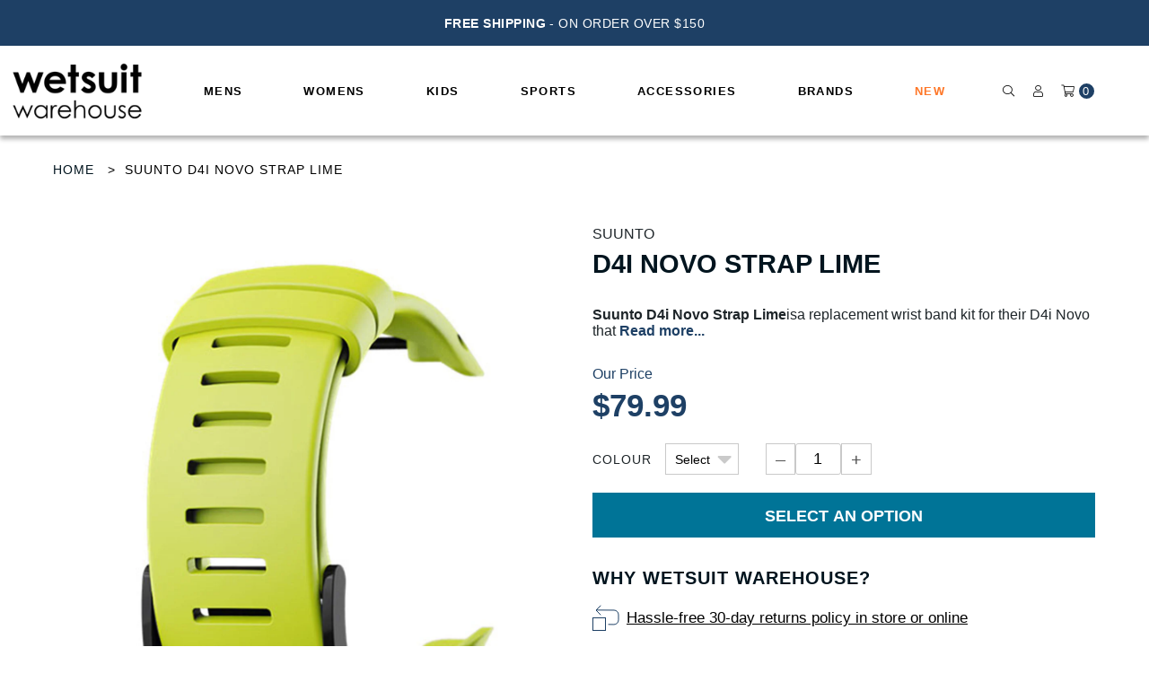

--- FILE ---
content_type: text/css
request_url: https://wetsuitwarehouse.com.au/cdn/shop/t/173/assets/header.css?v=157308537307243712181756856923
body_size: 3949
content:
.wmwnav__overlay{background-color:rgba(0,20,30,.7);height:100%;left:0;opacity:0;pointer-events:none;position:fixed;width:100%;transition:opacity .2s,z-index 0s linear .2s;z-index:-1}.wmwnav__overlay.active{opacity:1;pointer-events:auto;transition:opacity .2s,z-index linear;z-index:99}.wmwnav__container{height:80px;left:0;max-width:1410px!important;position:fixed;right:0;top:0;width:100%!important;z-index:100}.wmwnav__container::after{background-color:#00141e;bottom:0;content:'';display:block;height:116px;position:absolute;left:-50%;width:10000px;z-index:1}.wmwnav__container .wmwnav__bar{-webkit-transition:.2s;-moz-transition:.2s;transition:.2s;background-color:#00141e;height:80px;position:relative;z-index:100}.wmwnav__container .wmwnav__hamburger{background-color:transparent;border:0;float:left;left:10px;height:50px;position:relative;top:15px;width:50px;z-index:3}.wmwnav__container .wmwnav__hamburger span{-webkit-transition:.2s;-moz-transition:.2s;transition:.2s;color:#fff;font-size:10px;left:9px;position:absolute;text-align:center;text-transform:uppercase;top:28px;width:32px}.wmwnav__container .wmwnav__hamburger span::after,.wmwnav__container .wmwnav__hamburger span::before{-webkit-transition:.2s;-moz-transition:.2s;transition:.2s;background-color:#fff;content:'';height:1px;left:4px;position:absolute;width:24px}.wmwnav__container .wmwnav__hamburger span::before{top:-15px}.wmwnav__container .wmwnav__hamburger span::after{top:-5px}.wmwnav__container .logo-image{-webkit-transition:.2s;-moz-transition:.2s;transition:.2s;display:block;height:50px;left:70px;position:absolute;top:15px;z-index:3}.wmwnav__container .logo-image img{max-height:50px;position:relative;top:50%;transform:translateY(-50%);-ms-transform:translateY(-50%);width:auto}.wmwnav__container .wmwnav__home{display:none;z-index:3}.wmwnav__container .wmwnav__icons{-webkit-transition:.2s;-moz-transition:.2s;transition:.2s;display:-webkit-box;display:-moz-box;display:-ms-flexbox;display:-webkit-flex;display:flex;-ms-flex-pack:justify;-webkit-justify-content:space-between;justify-content:space-between;position:absolute;right:20px;top:25px;width:145px;z-index:3}.wmwnav__container .wmwnav-icon{-webkit-transition:.2s;-moz-transition:.2s;transition:.2s;display:block;height:30px;text-decoration:none;width:auto}.wmwnav__container .wmwnav-icon .icon-wmw-cart-full,.wmwnav__container .wmwnav-icon.cart_full .icon-wmw-cart,.wmwnav__container .wmwnav-icon.wmwnav__icons-search{display:none}.wmwnav__container .wmwnav-icon.cart_full .icon-wmw-cart-full,.wmwnav__container .wmwnav-icon.wmwnav__icons-cart.is-visible .wmwnav__icon-cart-count,.wmwnav__container .wmwnav-icon.wmwnav__icons-cart.is-visible .wmwnav__icon-wishlist-count,.wmwnav__container .wmwnav-icon.wmwnav__icons-wishlist.is-visible .wmwnav__icon-cart-count,.wmwnav__container .wmwnav-icon.wmwnav__icons-wishlist.is-visible .wmwnav__icon-wishlist-count{display:block}.wmwnav__container .wmwnav-icon .wmwnav__icon{float:left;position:relative}.wmwnav__container .wmwnav-icon .wmwnav__icon-cart-count,.wmwnav__container .wmwnav-icon .wmwnav__icon-wishlist-count{background-color:#fe7728;border-radius:100%;color:#fff;display:none;float:none;font-family:proxima-nova,sans-serif;font-weight:700;font-size:11px;height:17px;position:absolute;right:-8px;top:-2px;width:17px}.wmwnav__container .wmwnav-icon .wmwnav__icon-cart-count span,.wmwnav__container .wmwnav-icon .wmwnav__icon-wishlist-count span{left:50%;position:absolute;text-align:center;top:50%;transform:translate(-50%,-50%);width:100%}.wmwnav__container .wmwnav-icon.wmwnav__icons-cart.is-visible,.wmwnav__container .wmwnav-icon.wmwnav__icons-wishlist.is-visible{padding-right:10px}.wmwnav__container .wmwnav-icon .wmwnav__icon-text{color:#fff;float:left;font-size:12px;line-height:1;margin-top:12px;opacity:0;overflow:hidden;text-decoration:none;width:0}.wmwnav__container .wmwnav__search{-webkit-transition:.2s;-moz-transition:.2s;transition:.2s;background-color:#58a9b3;height:60px;position:relative;top:-60px;width:100%;z-index:5}.wmwnav__container .wmwnav__search form{height:40px;left:10px;position:absolute;top:10px;width:calc(100% - 20px)}.wmwnav__container .wmwnav__search form button,.wmwnav__container .wmwnav__search form input{background-color:#fff;border:0;height:40px;position:absolute;top:0}.wmwnav__container .wmwnav__search form input{color:#3b3a3d;padding:0 10px;left:0;width:calc(100% - 40px)}.wmwnav__container .wmwnav__search form input::placeholder{color:rgba(59,58,61,.2)}.wmwnav__container .wmwnav__search form button{background-color:#fff;border:0;padding:8px;right:0;width:40px}.wmwnav__container.open_nav{height:180px}.wmwnav__container.open_nav .wmwnav__bar{height:120px}.wmwnav__container.open_nav .wmwnav__hamburger span{color:rgba(0,20,30,0)}.wmwnav__container.open_nav .wmwnav__hamburger span::before{transform:rotate(45deg);top:-4px}.wmwnav__container.open_nav .wmwnav__hamburger span::after{transform:rotate(-45deg);top:-4px}.wmwnav__container.open_nav .logo-image{left:35%}.wmwnav__container.open_nav .wmwnav__icons{top:80px;width:calc(100% - 40px)}.wmwnav__container.open_nav .wmwnav-icon .wmwnav__icon-text{padding-left:5px;opacity:1;overflow:visible;width:auto}.wmwnav__container.open_nav .wmwnav__search{top:0}@media screen and (max-width:500px){.wmwnav__container .logo-image{max-width:100%}}@media screen and (max-width:375px){.wmwnav__container .wmwnav__icons{width:120px}.wmwnav__container.open_nav .wmwnav__icons{right:10px;width:calc(100% - 20px)}}@media screen and (min-width:600px){.wmwnav__container .wmwnav__hamburger{left:30px}.wmwnav__container .logo-image{left:90px;max-width:calc(100% - 400px)}.wmwnav__container .wmwnav__icons{right:40px;top:25px!important;width:265px!important}.wmwnav__container .wmwnav-icon,.wmwnav__container .wmwnav-icon.wmwnav__icons-cart.is-visible,.wmwnav__container .wmwnav-icon.wmwnav__icons-wishlist.is-visible{padding-right:0}.wmwnav__container .wmwnav-icon.wmwnav__icons-cart.is-visible .wmwnav__icon,.wmwnav__container .wmwnav-icon.wmwnav__icons-wishlist.is-visible .wmwnav__icon{margin-right:10px}.wmwnav__container .wmwnav-icon .wmwnav__icon-text{padding-left:5px;opacity:1;overflow:visible;width:auto}.wmwnav__container.open_nav{height:140px}.wmwnav__container.open_nav .wmwnav__bar{background-color:#fff;height:80px}.wmwnav__container.open_nav .logo-image{left:90px;transform:translateX(0)}}@media screen and (min-width:1100px){.wmwnav__container{height:116px;padding:0 20px}.wmwnav__container .wmwnav__bar{-webkit-box-align:center;-moz-box-align:center;-ms-flex-align:center;-webkit-align-items:center;align-items:center;display:-webkit-box;display:-moz-box;display:-ms-flexbox;display:-webkit-flex;display:flex;-ms-flex-pack:start;-webkit-justify-content:flex-start;justify-content:flex-start;height:72px;padding-right:195px;padding-left:0}.wmwnav__container .logo-image{bottom:0;height:116px;left:0;margin-right:20px;max-width:250px;position:relative;top:-22px;width:auto}.wmwnav__container .logo-image img{max-height:70px;width:auto}.wmwnav__container .wmwnav__icons{right:0;top:16px!important;width:175px!important}.wmwnav__container .wmwnav-icon{height:auto;padding-right:0}.wmwnav__container .wmwnav-icon svg{height:25px;width:25px}.wmwnav__container .wmwnav-icon.wmwnav__icons-home svg{height:30px;width:30px;transform:scale(.7)}.wmwnav__container .wmwnav-icon .wmwnav__icon,.wmwnav__container .wmwnav-icon .wmwnav__icon-text{display:block;float:none;max-height:30px;text-align:center;transition:transform .2s;will-change:transform}.wmwnav__container .wmwnav-icon .wmwnav__icon-text{font-size:11px;margin-top:2px;padding:0}.wmwnav__container .wmwnav-icon:hover .wmwnav__icon{transform:scale(1.2)}}.wmwusp{background-color:#fff;display:none;height:44px;position:relative;width:100%;z-index:100}.wmwusp .wmwusp__curve{background-image:url(/cdn/shop/t/104/assets/curve.png?v=52047144444704573511635470391);background-position:100% 100%;background-repeat:no-repeat;background-size:507px 46px;content:'';display:none;height:45px;left:0;position:absolute;top:0;z-index:2}.wmwdesktop .wmwdesktop__links,.wmwusp .wmwusp__container{display:-webkit-box;display:-moz-box;display:-ms-flexbox;display:-webkit-flex}.wmwusp::before{background-color:#fff;content:'';height:100%;left:50%;position:absolute;top:0;width:10000px;z-index:1}.wmwusp .wmwusp__container{-webkit-box-align:center;-moz-box-align:center;-ms-flex-align:center;-webkit-align-items:center;align-items:center;display:flex;-ms-flex-pack:justify;-webkit-justify-content:space-between;justify-content:space-between;position:relative;width:100%;z-index:3}.wmwusp .wmwusp-block{background-position:0 50%;background-repeat:no-repeat;background-size:24px auto;color:#000;display:block;font-family:proxima-nova, sans-serif !important;line-height:1;margin-top:7px;min-height:24px;padding-left:34px;text-decoration:none}.wmwusp .wmwusp-block .wmwusp-block__title{display:inline-block;font-family:proxima-nova,sans-serif;font-size:12px}.wmwusp .wmwusp-block .wmwusp-block__subtitle{display:block;font-size:10px;margin-top:1px}.wmwusp .wmwusp__divider{background-color:#00141e;display:block;height:24px;margin-top:8px;width:1px}@media screen and (min-width:1100px){.wmwusp .wmwusp__curve{display:block;width:290px}.wmwusp .wmwusp__container{margin-left:240px;width:calc(100% - 240px)}}.wmwdesktop{display:none;-ms-flex:1 1 auto;-webkit-flex:1 1 auto;flex:1 1 auto;height:100%;left:0;position:relative;top:0;width:auto;z-index:3}.wmwdesktop .wmwdesktop__links{display:flex;-ms-flex-wrap:none;-webkit-flex-wrap:nowrap;flex-wrap:nowrap;-ms-flex-pack:start;-webkit-justify-content:flex-start;justify-content:flex-start}.wmwdesktop .wmwdesktop__link,.wmwdesktop-dropdown{display:-webkit-box;display:-moz-box;display:-ms-flexbox;display:-webkit-flex}.wmwdesktop .wmwdesktop__link{-webkit-box-align:center;-moz-box-align:center;-ms-flex-align:center;-webkit-align-items:center;align-items:center;background-color:transparent;color:#fff;display:flex;font-family:proxima-nova,sans-serif;font-size:16px;height:100%;letter-spacing:.5px;text-decoration:none;text-transform:capitalize;width:100%}.button.outline,.button.solid{text-transform:uppercase;font-weight:600}.wmwdesktop .wmwdesktop__link.wmwdesktop__link--sale{background-color:#fe7728}.wmwdesktop .wmwdesktop__link.wmwdesktop__link--sale:hover{background-color:rgba(254,119,40,.75)}.wmwdesktop .wmwdesktop__link-box{-ms-flex:1 1 auto;-webkit-flex:1 1 auto;flex:1 1 auto;height:72px;max-width:170px}.wmwdesktop .wmwdesktop__link-box.active .wmwdesktop__link,.wmwdesktop .wmwdesktop__link-box:hover{background-color:#1e4065}.wmwdesktop .wmwdesktop__link-box:not(.reposition){position:relative}.wmwdesktop .wmwdesktop__link-box.active .wmwdesktop__link.wmwdesktop__link--brand{background-color:#fff;color:#00141e}.wmwdesktop .wmwdesktop__text{display:block;margin:0 auto}.wmwdesktop .wmwdesktop__text svg{height:15px;margin-bottom:-3px;width:17px}.wmwdesktop .wmwdesktop__text svg g{stroke-width:3}@media screen and (max-width:1200px){.wmwdesktop .wmwdesktop__text{font-size:14px}}.wmwdesktop-dropdown{display:flex;left:0;max-height:0;opacity:0;overflow:hidden;pointer-events:none;position:absolute;top:72px;transition:opacity .2s,max-height 0s linear .2s,z-index 0s linear .2s;width:843px;z-index:-1}.wmwdesktop-dropdown:after{clear:both;content:"";display:table}.wmwdesktop-dropdown .wmwdesktop-dropdown__featured{background-color:#1e4065;float:left;-ms-flex:1;-webkit-flex:1;flex:1;overflow:auto;-webkit-overflow-scrolling:touch;position:relative;box-shadow:0 0 10px 0 rgba(0,0,0,.5);font-size:12px;max-width:280px;padding:20px 20px 0;width:280px;z-index:2}.wmwdesktop-dropdown .wmwdesktop-dropdown__featured::-webkit-scrollbar{width:5px}.wmwdesktop-dropdown .wmwdesktop-dropdown__featured::-webkit-scrollbar-track{background-color:#000}.wmwdesktop-dropdown .wmwdesktop-dropdown__featured::-webkit-scrollbar-thumb{background-color:#58a9b3}.wmwdesktop-dropdown .wmwdesktop-dropdown__links{background-color:#fff;float:left;-ms-flex:1;-webkit-flex:1;flex:1;overflow:auto;-webkit-overflow-scrolling:touch;position:relative;font-family:proxima-nova,sans-serif;font-size:14px;width:523px}.wmwdesktop-dropdown .wmwdesktop-dropdown__links::-webkit-scrollbar{width:5px}.wmwdesktop-dropdown .wmwdesktop-dropdown__links::-webkit-scrollbar-track{background-color:#000}.wmwdesktop-dropdown .wmwdesktop-dropdown__links::-webkit-scrollbar-thumb{background-color:#58a9b3}.wmwdesktop-dropdown .wmwdesktop-dropdown__header{border-bottom:1px solid #58a9b3;margin-bottom:10px;margin-right:20px;padding-bottom:10px}.wmwdesktop-dropdown .wmwdesktop-dropdown__body{column-count:3;overflow-x:hidden;padding:20px}.wmwdesktop-dropdown .wmwdesktop-dropdown__link-group{break-inside:avoid;margin-bottom:15px}@media screen and (min-width:1280px){.wmwnav__container .wmwnav__bar{padding-right:195px}.wmwnav__container .logo-image{max-width:100%}.wmwnav__container .wmwnav__home{display:block;left:0;margin-right:10px;position:relative;top:-2px;width:30px}.wmwusp .wmwusp__curve{width:375px}.wmwusp .wmwusp__container{margin-left:355px;width:calc(100% - 355px)}.wmwdesktop{left:0;width:auto}.wmwdesktop-dropdown{width:880px}.wmwdesktop-dropdown .wmwdesktop-dropdown__links{width:600px}}.wmwdesktop-dropdown .wmwdesktop-dropdown__brand,.wmwdesktop-dropdown .wmwdesktop-dropdown__illustration{background-color:transparent;display:block;height:110px;position:relative;transition:background-color .4s;width:110px;will-change:background-color}.wmwdesktop-dropdown .wmwdesktop-dropdown__link{color:#2d7d9a;font-weight:700;font-size:12px;text-transform:uppercase;display:block;line-height:1.3;margin-bottom:8px;text-decoration:none}.wmwdesktop-dropdown .wmwdesktop-dropdown__link.wmwdesktop-dropdown__link--sub{text-transform:capitalize;font-family:proxima-nova,sans-serif;font-size:12px;font-weight:400;color:#000;margin-bottom:5px}.wmwdesktop-dropdown .wmwdesktop-dropdown__link.wmwdesktop-dropdown__link--featured{float:left;margin-bottom:20px;max-width:110px;overflow:hidden;text-align:center;text-overflow:ellipsis;white-space:nowrap;color:#fff;font-family:proxima-nova,sans-serif}.wmwdesktop-dropdown .wmwdesktop-dropdown__link.wmwdesktop-dropdown__link--featured:nth-child(2n){float:right}.wmwdesktop-dropdown .wmwdesktop-dropdown__link.wmwdesktop-dropdown__link-colour-featured{color:#2d7d9a}.wmwdesktop-dropdown .wmwdesktop-dropdown__link.wmwdesktop-dropdown__link-clearance{color:#c63c27!important}.wmwdesktop-dropdown .wmwdesktop-dropdown__link:hover .wmwdesktop-dropdown__illustration,.wmwdesktop-dropdown.wmwdesktop-dropdown--brand .wmwdesktop-dropdown__links{background-color:#fff}.wmwdesktop-dropdown .wmwdesktop-dropdown__link:hover .wmwdesktop-dropdown__illustration svg{fill:#004b61}.wmwdesktop-dropdown .wmwdesktop-dropdown__link:hover .wmwdesktop-dropdown__brand{background-color:#004b61}.wmwdesktop-dropdown .wmwdesktop-dropdown__link:hover .wmwdesktop-dropdown__brand svg{fill:#fff}.wmwdesktop-dropdown .wmwdesktop-dropdown__link--sub+.wmwdesktop-dropdown__link--normal{margin-top:15px}.wmwdesktop-dropdown .wmwdesktop-dropdown__illustration{border:2px solid #fff;margin-bottom:10px}.wmwdesktop-dropdown .wmwdesktop-dropdown__illustration svg{fill:#fff;left:8px;max-height:90px;position:absolute;top:8px;transition:fill .4s;width:90px;will-change:fill;height:100%}.wmwdesktop-dropdown .wmwdesktop-dropdown__brand svg{left:10px;max-height:90px;position:absolute;top:10px;transition:fill .4s;width:90px;will-change:fill;fill:#fff;height:100%}.wmwdesktop-dropdown.wmwdesktop-dropdown--brand .wmwdesktop-dropdown__featured{background-color:#1e4065}.wmwdesktop-dropdown.wmwdesktop-dropdown--brand .wmwdesktop-dropdown__link{color:#000;font-family:proxima-nova, sans-serif}.wmwdesktop-dropdown.wmwdesktop-dropdown--sale .wmwdesktop-dropdown__featured{display:none;background-color:#1e4065}.wmwdesktop-dropdown.wmwdesktop-dropdown--sale .wmwdesktop-dropdown__links{background-color:#fff}.wmwdesktop-dropdown.wmwdesktop-dropdown--sale .wmwdesktop-dropdown__link{color:#fe7728;font-family:proxima-nova, sans-serif !important;font-weight:700}.wmwdesktop-dropdown.wmwdesktop-dropdown--sale.wmwdesktop-dropdown{width:100%}.wmwdesktop-dropdown.wmwdesktop-dropdown--sale.wmwdesktop-dropdown .wmwdesktop-dropdown__links{width:auto}.wmwdesktop-dropdown.wmwdesktop-dropdown--sale.wmwdesktop-dropdown .wmwdesktop-dropdown__links .wmwdesktop-dropdown__body{column-count:unset}.wmwdesktop__link-box.reposition .wmwdesktop-dropdown{left:inherit;right:0}.wmwdesktop__link-box.active .wmwdesktop-dropdown{max-height:calc(100vh - 116px);opacity:1;pointer-events:auto;transition:opacity .2s,max-height linear,z-index linear;z-index:100}.wmwdesktop-search{background-color:rgba(0,20,30,.7);height:calc(100vh - 116px);left:0;opacity:0;pointer-events:none;position:fixed;top:116px;transition:opacity .2s,z-index 0s linear .2s;width:100%;z-index:-1}.wmwdesktop-search .wmwdesktop-search__form{-webkit-transition:.2s;-moz-transition:.2s;transition:.2s;height:50px;left:50%;position:absolute!important;text-align:center;top:calc(50% - 80px)!important;transform:translateX(-50%);max-width:560px;width:90%}.wmwdesktop-search .wmwdesktop-search__form input{border:0!important;border-bottom:1px solid #fff!important;color:#fff!important;font-family:proxima-nova, sans-serif !important;font-size:24px;height:70px;left:0;outline:0!important;position:absolute;top:0;background:0 0;width:calc(100% - 60px);padding-right:50px;border-radius:0}.wmwdesktop-search .wmwdesktop-search__form input::placeholder{color:#fff}.wmwdesktop-search .wmwdesktop-search__form input::-webkit-input-placeholder{color:#fff}.wmwdesktop-search .wmwdesktop-search__form input::-moz-placeholder{color:#fff}.wmwdesktop-search .wmwdesktop-search__form input:-ms-input-placeholder{color:#fff}.wmwdesktop-search .wmwdesktop-search__form input:-moz-placeholder{color:#fff}.wmwdesktop-search .wmwdesktop-search__form button{background-color:transparent;border:0;border-bottom:none;height:70px;padding:0;position:absolute;right:5px;top:0;width:40px}.wmwdesktop-search .wmwdesktop-search__form button svg{height:40px;width:40px}.wmwdesktop-search .wmwdesktop-search__close{background-color:transparent;border:0;color:#fff;font-size:15px;outline:0!important;padding:20px;position:absolute;right:0;top:0}.wmwdesktop-search .wmwdesktop-search__close svg{height:18px;margin-bottom:-4px;margin-right:5px;width:18px}.wmwdesktop-search.active{opacity:1;pointer-events:auto;transition:opacity .2s,z-index linear;z-index:100}#ab-tiny-widget,.adreno-header .search-results,.wmwdesktop-search .search-results,.wmwnav__search .search-results{display:none!important}.cart-preview .cart-preview-title,.cart-preview .cart-preview-total{margin-bottom:12px;padding-bottom:8px;border-bottom:1px solid #ebebeb}.wmwnav__dropdown{-webkit-transition:.2s;-moz-transition:.2s;transition:.2s;background-color:#fff;height:0;overflow:hidden;position:relative;z-index:51}.wmwnav__dropdown .mobile-nav{-webkit-transition:.2s;-moz-transition:.2s;transition:.2s;display:none;z-index:5}.navbar-item.has-dropdown.active:hover .mega-menu--container,.navbar-item.has-dropdown.active:hover .navbar-dropdown,.wmwnav__dropdown .mobile-nav.open_nav{display:block}.wmwnav__dropdown .mobile-nav.child_open{transform:translate3d(-100%,0,0)}.wmwnav__dropdown .mobile-nav.grandchild_open{transform:translate3d(-200%,0,0)}.wmwnav__dropdown .mobile-nav li{border-bottom:1px solid rgba(88,169,179,.2)}.wmwnav__dropdown .mobile-nav li a,.wmwnav__dropdown .mobile-nav li button.wmwnav__link{background-color:transparent;border:0;color:#58a9b3;display:block;font-size:20px;height:60px;line-height:61px;overflow:hidden;padding:0 20px;text-align:left;text-decoration:none;text-overflow:ellipsis;white-space:nowrap;width:100%}.wmwnav__dropdown .mobile-nav li a:focus,.wmwnav__dropdown .mobile-nav li button.wmwnav__link:focus{outline:0}.wmwnav__dropdown .mobile-nav li a.wmwnav__half,.wmwnav__dropdown .mobile-nav li button.wmwnav__link.wmwnav__half{background-color:rgba(88,169,179,.2);font-size:14px;float:left;height:50px;line-height:51px;width:50%}.wmwnav__dropdown .mobile-nav li a.wmwnav__half+.wmwnav__half,.wmwnav__dropdown .mobile-nav li button.wmwnav__link.wmwnav__half+.wmwnav__half{border-left:1px solid #fff}.cart-preview .box.product figure:after,.cart-preview .cart-preview-total:after,.wmwnav__dropdown .mobile-nav li.wmwnav__half:after{clear:both;content:"";display:table}.wmwnav__dropdown .mobile-nav .wmwnav__arrow{height:30px;float:right;margin-top:13px;padding:0;width:30px}.wmwnav__dropdown .mobile-nav .wmwnav__arrow svg{position:relative;top:-4px}.wmwnav__dropdown .mobile-nav .wmwnav__arrow.wmwnav__back{float:left;position:relative;z-index:999}.wmwnav__dropdown .mobile-nav .wmwnav__sub{-webkit-transition:opacity .2s;-moz-transition:opacity .2s;transition:opacity .2s;left:0;position:absolute;top:0;width:100%}.wmwnav__dropdown .mobile-nav .wmwnav__sub li a,.wmwnav__dropdown .mobile-nav .wmwnav__sub li button.wmwnav__link{font-size:18px;height:50px;line-height:51px;padding-left:70px}.wmwnav__dropdown .mobile-nav .wmwnav__sub li a.wmwnav__link-title,.wmwnav__dropdown .mobile-nav .wmwnav__sub li button.wmwnav__link.wmwnav__link-title{background-color:rgba(88,169,179,.2);font-size:20px;height:60px;line-height:61px;overflow:visible}.wmwnav__dropdown .mobile-nav .wmwnav__sub .wmwnav__arrow{background-color:transparent;border:0;margin-top:9px}.wmwnav__dropdown .mobile-nav .wmwnav__sub .wmwnav__arrow svg{top:0}.wmwnav__dropdown .mobile-nav .wmwnav__sub .wmwnav__arrow.wmwnav__back{height:60px;margin-top:0;width:60px}.wmwnav__dropdown .mobile-nav .wmwnav__sub .wmwnav__arrow.wmwnav__back svg{left:5px;top:4px}.wmwnav__dropdown .mobile-nav .child_nav{opacity:0;transform:translate3d(100%,0,0);z-index:5}.wmwnav__dropdown .mobile-nav .grandchild_nav{opacity:0;transform:translate3d(100%,0,0);z-index:10}.wmwnav__dropdown .mobile-nav .nav_open{opacity:1;z-index:15;margin-left:0}body .nav-overlay{background-color:#fff;height:100%;left:0;position:fixed;right:0;top:0;width:100%;z-index:50}nav.wmwdesktop__links{display:flex}.navbar-item.has-dropdown .navbar-dropdown{display:none;position:absolute;width:100%;top:98px;padding:0;background:#fff;box-shadow:none;left:0;z-index:999}.navbar-item.has-dropdown.last-navigation .navbar-dropdown{right:unset;left:unset;width:100%;max-width:350px}.navbar-item.has-dropdown.last-navigation .navbar-dropdown .column--navigation-level-1{flex:0 0 100%;max-width:100%}a.wmwdesktop__link-box{padding:36px 0}.child-nav-active--item{color:#fff}.cart-preview,.cart-preview .box.product a{color:#3b3a3d}.cart-preview{background:#fff;border:1px solid #ebebeb;border-top:0;display:none;max-width:300px;padding:20px;position:fixed;right:0;text-transform:none;top:80px;width:100%;z-index:200}@media screen and (min-width:1100px){.adreno-header .search-results,.wmwdesktop-search .search-results,.wmwnav__search .search-results{display:block!important;list-style-type:none;margin:4px 0 0;overflow:hidden;padding:0;width:100%;z-index:95}.adreno-header .search-results li,.wmwdesktop-search .search-results li,.wmwnav__search .search-results li{background-color:#fff;display:block;line-height:38px;margin:0 0 3px;overflow:hidden;padding:2px 0;width:100%}.adreno-header .search-results li:nth-child(10),.adreno-header .search-results li:nth-child(9),.wmwdesktop-search .search-results li:nth-child(10),.wmwdesktop-search .search-results li:nth-child(9),.wmwnav__dropdown,.wmwnav__search .search-results li:nth-child(10),.wmwnav__search .search-results li:nth-child(9){display:none}.adreno-header .search-results a,.wmwdesktop-search .search-results a,.wmwnav__search .search-results a{color:#000;text-decoration:none;width:100%}.adreno-header .search-results .title,.wmwdesktop-search .search-results .title,.wmwnav__search .search-results .title{color:#000;float:left;overflow:hidden;padding:10px 15px;text-align:left;text-overflow:ellipsis;white-space:nowrap;font-size:16px;font-weight:400;width:calc(100% - 35px)}.adreno-header .search-results .thumbnail,.wmwdesktop-search .search-results .thumbnail,.wmwnav__search .search-results .thumbnail{display:block;float:left;height:32px;margin:3px 0 3px 3px;overflow:hidden;padding:0;text-align:center;width:32px}.cart-preview{right:20px;top:153px}}.cart-preview .cart-preview-title{font-size:15px}.cart-preview .box.product{padding-bottom:12px;margin-bottom:8px;border-bottom:1px solid #ebebeb}.cart-preview .box.product a:focus,.cart-preview .box.product a:hover{opacity:1}.cart-preview .box.product figure>a{display:block;float:left}.cart-preview .box.product figure>a img{max-width:50px;height:auto;display:block;margin-right:6px}.cart-preview .box.product figure figcaption a{display:block;font-size:15px;text-decoration:none}.cart-preview .box.product figure figcaption ul.options li{margin:0;padding:0;color:#9d9c9e;border-right:none;font-size:12px;display:inline-block}.cart-preview .box.product figure figcaption ul.options li:after{content:','}.cart-preview .box.product figure figcaption ul.options li:last-child:after{content:''}.cart-preview .box.product figure figcaption span.price{display:block;font-size:12px}.cart-preview .cart-preview-total .count{font-style:italic;font-size:13px;margin-bottom:4px}.cart-preview .cart-preview-total .count span{color:#020203}.cart-preview .cart-preview-total .label{margin-top:3px;float:left;font-size:10px;text-transform:none;font-weight:600}.cart-preview .cart-preview-total .total{display:inline-block;font-weight:700;font-size:15px;float:right}.cart-preview a.button{display:block;width:100%;text-align:center;font-size:12px;padding-top:8px;padding-bottom:8px;cursor:pointer}.cart-preview .hero a.button,.cart-preview .slide__item-content a.button,.cart-preview a.button.outline,.cart-preview p.buttons.outline>a,.hero .cart-preview a.button,.slide__item-content .cart-preview a.button{margin-top:8px;padding-top:6px;padding-bottom:6px}.sticky+.cart-preview{top:114px}@media only screen and (max-width:1099px){ul.wmwnav__sub.child_nav.nav_open,ul.wmwnav__sub.grandchild_nav.nav_open{background:#fff}.wmwnav__container.wmw__container{position:relative}.wmwnav__container.wmw__container.goFixed{position:fixed}div#shopify-section-main-menu{display:none}div#shopify-section-adreno-header{display:block}.wmwnav__container .wmwnav__bar{height:80px;background:#fff}.wmwnav__container .wmwnav__hamburger span::after,.wmwnav__container .wmwnav__hamburger span::before{background:#000}.wmwnav__container .wmwnav__hamburger span{color:#000}.wmwnav__container.open_nav{height:80px;border-bottom:1px solid #00131d;position:fixed}.wmwnav__container::after{width:100%;content:unset}.sliding-announcement{text-align:center;background:#00141e;padding:20px 0}.sliding-announcement.slick-slider .slick-arrow{background:0 0;border:none;color:#ffff;text-indent:0;height:auto;font-size:30px;display:block!important}.sliding-announcement .slick-prev.slick-arrow{left:40px}.sliding-announcement .slick-next.slick-arrow{right:40px}.wmwnav__container .wmwnav-icon{color:#000;display:flex;align-items:center}#cart-item-count span.wmwnav__icon{display:flex}.wmwnav__container .wmwnav__icons{width:120px;justify-content:space-around;height:100%;display:flex;align-items:center;top:0!important}.open_nav .wmwnav__container .wmwnav__icons{height:100%;align-items:center}.wmwnav__dropdown .mobile-nav .wmwnav__arrow,.wmwnav__dropdown .mobile-nav .wmwnav__sub .wmwnav__arrow{margin-top:0}.announcement-mobile,body:not(.template-index) .announcement-mobile{border-top:1px solid #c7c7c7}#page.nav-open{padding-top:20px}body:not(.template-index) main.main-content{margin-top:50px}body.template-collection main.main-content{margin-top:20px}.cart-preview{top:133px}.cart-preview.fixed-preview{top:80px}}.button.solid{padding:4px 14px;background:#00131d;color:#fff}.button.outline{padding:2px 12px;border:2px solid #3b3a3d;color:#3b3a3d}.mega-menu--container::after{content:'';background-color:rgba(0,20,30,.7);width:100%;height:100%;position:absolute}.mega-menu--container{position:absolute;border-top:1px solid #dcdcdc;border-bottom:1px solid #dcdcdc;width:100%;padding:0;left:0;top:100%;z-index:999;background:#fff;box-shadow:none;display:none}.mega-menu--container ul li,.mega-menu--container ul li .parent--placeholder,.mega-menu--container ul li a{font-family:proxima-nova,sans-serif;font-size:16px;font-weight:400;line-height:2.3;margin-bottom:0;display:block}.mega-menu--container [data-nav-column=left]{border-right:1px solid #dcdcdc;height:100%}.mega-menu--container .last-nav--image [data-nav-column=left]{border-right:0}.mega-menu--container .last-nav--image [data-nav-column=left] .nav--image-wrapper canvas{width:100%;background-size:contain;height:0;padding-top:100%;margin-bottom:40px}.mega-menu--container [data-nav-column=left],.mega-menu--container [data-nav-column=right]{padding:55px 30px}.mega-menu--container [data-nav-column=left] a,.mega-menu--container ul li .parent--placeholder{font-size:18px;line-height:22px;font-weight:700;text-transform:uppercase;margin-bottom:39px}.mega-menu--container ul li .parent--placeholder{margin-bottom:29px}.wmwdesktop__links .navbar-item{padding:0 20px}#shopify-section-main-menu .menu-items a.is-arrowless,#shopify-section-main-menu .menu-items a.wmwdesktop__link,.mega-menu--links a.navbar-item--child{padding:36px 0;}.mega-menu--container .navbar-item{padding:0}#shopify-section-main-menu.sticky .menu-items a.is-arrowless,#shopify-section-main-menu.sticky .menu-items a.wmwdesktop__link{padding:25px 0}#shopify-section-main-menu.sticky{box-shadow:2px -3px 8px #000}#shopify-section-main-menu .menu-layout-default.menu-items a.is-arrowless,#shopify-section-main-menu .menu-layout-default.menu-items a.wmwdesktop__link,.mega-menu--links a.navbar-item--child{font-weight:700;padding:0;font-size:13px}#shopify-section-main-menu .menu-layout-default.menu-items li.wmwdesktop__link-box{margin-bottom:0}#shopify-section-main-menu .menu-layout-default #for-desktop{display:block;padding:0;z-index:100;position:relative}#shopify-section-announcement{overflow:hidden}

--- FILE ---
content_type: text/css
request_url: https://wetsuitwarehouse.com.au/cdn/shop/t/173/assets/footer.css?v=90786815758293140301756856920
body_size: 429
content:
footer.site-footer .box.layout-1,footer.site-footer .box.layout-2,footer.site-footer .box.layout-3,footer.site-footer .box.layout-4{font-size:16px;min-height:1px;vertical-align:top}#shopify-section-adreno-footer,.youpay-button{padding:0}footer.site-footer{padding:40px;text-align:left}@media screen and (max-width:768px){footer.site-footer{padding:40px 20px}}footer.site-footer .wrapper{max-width:1180px;margin-left:auto;margin-right:auto;padding-top:20px}footer.site-footer .grid:after,footer.site-footer .wrapper:after{clear:both;content:"";display:table}footer.site-footer .grid{margin:0 0 0 -30px;padding:0;font-size:0;direction:ltr}footer.site-footer .grid>*{padding-left:30px;display:inline-block}footer.site-footer .grid link{display:none}footer.site-footer .box.layout-1{-webkit-box-sizing:border-box;-moz-box-sizing:border-box;box-sizing:border-box;width:100%}footer.site-footer .box.layout-1>:first-child,footer.site-footer .box.layout-1>:last-child{border-top:0;border-bottom:0;padding-top:0;padding-bottom:0}footer.site-footer .box.layout-2{-webkit-box-sizing:border-box;-moz-box-sizing:border-box;box-sizing:border-box;width:50%}footer.site-footer .box.layout-3{-webkit-box-sizing:border-box;-moz-box-sizing:border-box;box-sizing:border-box;width:33.33333%}footer.site-footer .box.layout-4{-webkit-box-sizing:border-box;-moz-box-sizing:border-box;box-sizing:border-box;}@media screen and (max-width:940px){footer.site-footer .box{margin:10px 0}footer.site-footer .box.box-first>:last-child{border-bottom:1px solid #194863;padding-bottom:20px}footer.site-footer .box.layout-2.box-first>:last-child{border-bottom:0;padding-bottom:0}footer.site-footer .box.layout-3,footer.site-footer .box.layout-4{-webkit-box-sizing:border-box;-moz-box-sizing:border-box;box-sizing:border-box;font-size:16px;min-height:1px;vertical-align:top;width:50%}footer.site-footer .box.layout-3.box-first,footer.site-footer .box.layout-4.box-first,footer.site-footer .box.layout-4.box-last{-webkit-box-sizing:border-box;-moz-box-sizing:border-box;box-sizing:border-box;font-size:16px;min-height:1px;vertical-align:top;width:100%}footer.site-footer .box.layout-4.box-last>:first-child{border-top:1px solid #194863;padding-top:20px}}@media screen and (max-width:600px){footer.site-footer .box.box-last{margin-bottom:0}footer.site-footer .box.box-last>:first-child,footer.site-footer .box.box-last>:last-child,footer.site-footer .box.layout-4.box-last>:first-child,footer.site-footer .box.layout-4.box-last>:last-child{border-top:0;border-bottom:0;padding-top:0;padding-bottom:0}footer.site-footer .box.layout-2.box-first>:last-child,footer.site-footer .box>:last-child{border-bottom:1px solid #194863;padding-bottom:20px}footer.site-footer .box.layout-2,footer.site-footer .box.layout-3,footer.site-footer .box.layout-4{-webkit-box-sizing:border-box;-moz-box-sizing:border-box;box-sizing:border-box;font-size:16px;min-height:1px;vertical-align:top;width:100%}}footer.site-footer .h4,footer.site-footer h4{font-size:20px;color:#fff;text-transform:uppercase;font-family:proxima-nova,sans-serif;font-weight:700;letter-spacing:.4px}footer.site-footer .payment-types p,footer.site-footer button{font-family:"Proximanova Regular",Avantgarde,"proxima-nova",CenturyGothic,AppleGothic,sans-serif}footer.site-footer p{font-size:1em}footer.site-footer p.copyright{margin-top:1em}footer.site-footer p.copyright a{text-decoration:none}footer.site-footer a{color:#fff}footer.site-footer a:focus,footer.site-footer a:hover{color:#007698}footer.site-footer a:focus,footer.site-footer button:focus,footer.site-footer input:focus{outline-color:#fff}footer.site-footer ul{margin:0;padding:0}footer.site-footer ul li{line-height:1.4;margin-top:15px;display:block;margin-bottom:0}footer.site-footer ul li a{color:#fff;text-decoration:none;font-size:14px;font-weight:300;font-family:proxima-nova,sans-serif;letter-spacing:.5px;padding:0}footer.site-footer button:focus,footer.site-footer button:hover,footer.site-footer ul li a:focus,footer.site-footer ul li a:hover{opacity:.8}footer.site-footer ul.social-icons li{display:inline-block;margin-right:10px;font-size:1.875em}footer.site-footer ul.social-icons li:last-child{margin-right:0}footer.site-footer ul.social-icons li a{background:#fff;color:#000;width:30px;height:30px;display:flex;align-items:center;justify-content:center;border-radius:50%;font-size:16px}footer.site-footer ul.social-icons li a span{color:#000}footer.site-footer ul.social-icons li a:focus,footer.site-footer ul.social-icons li a:hover{color:#000;background:#58a9b3}footer.site-footer .payment-types p{color:#fff;font-size:.875em;margin-bottom:6px}footer.site-footer .payment-types li{display:inline-block;padding:0 2px}footer.site-footer .payment-types img{max-width:100%;width:38px;height:auto;display:block}footer.site-footer .payment-types svg{width:30px;height:30px;display:block}footer.site-footer .payment-types svg path{fill:#007698}footer.site-footer form{margin:0 auto;max-width:400px;display:table;width:100%;border-collapse:collapse;height:44px}footer.site-footer form .input-row{margin-bottom:6px}footer.site-footer form .input-wrapper{display:table-cell;width:100%}footer.site-footer form .input-wrapper input{width:100%}footer.site-footer form .button-wrapper{display:table-cell;width:1%;vertical-align:middle;font-size:0}footer.site-footer form div.errors{font-size:1em;margin-bottom:10px;color:#007698;font-style:italic}footer.site-footer input{border:2px solid #fff;padding:8px;font-size:16px;font-weight:600;color:#fff;background-color:transparent;height:44px}footer.site-footer input::-webkit-input-placeholder{color:#fff}footer.site-footer input::-moz-placeholder{color:#fff}footer.site-footer input:-moz-placeholder{color:#fff}footer.site-footer input:-ms-input-placeholder{color:#fff}footer.site-footer button{padding:10px;background-color:#fff;border:0;color:#25354d;font-size:18px;text-transform:uppercase;display:inline-block;margin-left:6px;height:44px;word-break:normal;-webkit-hyphens:none;-moz-hyphens:none;hyphens:none}.youpay-button,.youpay-button:focus{border-color:transparent!important;justify-content:flex-start!important;outline:0!important}.youpay-button:hover{background-color:transparent!important;color:#000!important}body.cart .youpay-button-group.youpay-container{order:3}body.cart button.youpay-button{justify-content:end!important}@media only screen and (max-width:768px){body.cart button.youpay-button{justify-content:center!important}}

--- FILE ---
content_type: text/css
request_url: https://wetsuitwarehouse.com.au/cdn/shop/t/173/assets/hero-video.css?v=172873067960305379051756856923
body_size: -395
content:
.hero .featured-hero{background-size:cover;background-repeat:no-repeat;background-position:center center;display:table;position:relative;width:100%;height:400px}.hero .featured-hero.background-alignment-top{background-position:top center}.hero .featured-hero.background-alignment-bottom{background-position:bottom center}.hero .featured-hero .content-box{display:flex;align-items:center;justify-content:center;width:100%;height:100%;flex-direction:column}.hero .featured-hero.size-x-small{height:200px}.hero .featured-hero.size-small{height:300px}.hero .featured-hero.size-medium{height:400px}.hero .featured-hero.size-large{height:500px}.hero .featured-hero.size-x-large{height:600px}.hero .placeholder-background{z-index:1;position:absolute;top:0;bottom:0;left:0;right:0}.hero .h2,.hero .instagram-collection header .h4,.hero .instagram-collection header h4,.hero .section-standard header .h4,.hero .section-standard header h4,.hero h2,.instagram-collection header .hero .h4,.instagram-collection header .hero h4,.section-standard header .hero .h4,.section-standard header .hero h4{font-size:34px;margin-bottom:0;text-transform:none;line-height:1.2}.hero a.button{display:inline-block;margin:8px 0 0;padding:4px 24px;font-size:.75em}@media screen and (max-width:768px){.hero .featured-hero.size-x-small{height:150px}.hero .featured-hero.size-small{height:225px}.hero .featured-hero.size-medium{height:300px}.hero .featured-hero.size-large{height:375px}.hero .featured-hero.size-x-large{height:450px}.hero .h2,.hero .instagram-collection header .h4,.hero .instagram-collection header h4,.hero .section-standard header .h4,.hero .section-standard header h4,.hero h2,.instagram-collection header .hero .h4,.instagram-collection header .hero h4,.section-standard header .hero .h4,.section-standard header .hero h4{font-size:24px}.hero p{font-size:15px;margin-bottom:0}.hero a.button{margin:.5em 0;padding:2px 6px;font-size:11px}}.hero-video .wrapper{background:0 0;position:relative;z-index:1;overflow:hidden}.hero-video .wrapper.loaded .placeholder-background{display:none}.hero-video .wrapper.loaded .featured-hero{background:0 0!important}.hero-video .wrapper.loaded .ytplayer-container{display:block}.ytplayer-container{position:absolute;top:0;right:0;bottom:0;left:0;z-index:-1}

--- FILE ---
content_type: text/css
request_url: https://wetsuitwarehouse.com.au/cdn/shop/t/173/assets/page.css?v=32729166247169171511756857038
body_size: 236
content:
.page .h4 time,.page .orders table tfoot tr:last-child,.page h4 time{font-family:"Proximanova Regular",Avantgarde,"proxima-nova",CenturyGothic,AppleGothic,sans-serif}.page .orders .address,.page .orders table tbody tr,.page .orders table thead{border-bottom:1px solid #ebebeb}#page.nav-open{overflow:hidden;padding-top:100px}@media screen and (min-width:600px){#page.nav-open{padding-top:60px}}.shopify-section .page{padding:0 20px 40px}.page{background:#fff;margin:0px auto}.page.page-top{padding-bottom:20px}.page .wrapper{max-width:1180px;margin-left:auto;margin-right:auto}.page .content-container:after,.page .grid:after,.page .wrapper:after{clear:both;content:"";display:table}.page header.page-header{padding-top:12px}.page header.page-header h1{font-size:2.5em}.page header.page-header .h1,.page header.page-header h1,.page header.page-header header.site-header div.site-logo,header.site-header .page header.page-header div.site-logo{text-align:center;padding-bottom:8px;border-bottom:1px solid #ebebeb;text-transform:none}.page .h4,.page h4{font-size:1.625em;margin-bottom:.75em}.page .h4 time,.page h4 time{font-size:.5em;text-transform:uppercase;display:block}.page span.smaller{font-size:.875em}.page .content-container{margin:0 auto 20px}.page .content-container.narrow{max-width:800px}.page .content-container.narrow.contact{max-width:600px}.page .content-container.narrow.form{max-width:440px}.page .content-container .rte blockquote{font-style:italic;font-size:1.125em;padding:0;margin-top:0;margin-left:0;margin-right:0}.page .content-container .rte ul{list-style-type:disc;margin-bottom:1em;padding-left:2em}.page .grid{margin:0 0 0 -30px;padding:0;font-size:0;direction:ltr}.page .account,.page .orders-container{font-size:16px;min-height:1px;vertical-align:top}.page .grid>*{padding-left:30px;display:inline-block}.page .grid link{display:none}.page .orders-container{-webkit-box-sizing:border-box;-moz-box-sizing:border-box;box-sizing:border-box;width:75%}.page .orders{padding:20px;background:#fff}.page .orders table{width:100%}.page .orders table thead{text-align:left;font-size:.75em;color:#9d9c9e;text-transform:uppercase;font-weight:600;padding-bottom:10px;margin-bottom:10px}.page .orders table thead th{padding-bottom:10px;text-align:center;width:18.333333333%}.page .orders table thead th:first-child{text-align:left;width:35%}.page .orders table thead th:last-child{text-align:right;width:20%}.page .orders table tbody tr:last-child{border-bottom:0}.page .orders table tbody tr td{padding:20px 0;text-align:center}.page .orders table tbody tr td:first-child{text-align:left}.page .orders table tbody tr td:first-child a{display:block;text-decoration:none;font-size:1.125em}.page .orders table tbody tr td:last-child{text-align:right}.page .orders table tfoot{margin-top:28px}.page .orders table tfoot td:first-child{width:70%}.page .orders table tfoot td:last-child{text-align:right;width:30%}.page .orders table tfoot tr:last-child{font-size:1.125em;font-weight:600}.page .orders table tfoot tr:last-child span{color:#020203}.page .orders .address{padding-bottom:20px;margin-bottom:20px}.page .orders .address:last-of-type{border-bottom:0;margin-bottom:0;padding-bottom:0}.page .orders .form-vertical.top{padding-bottom:10px;margin-bottom:10px;border-bottom:1px solid #ebebeb}.page .orders .form-vertical.bottom{padding-top:10px;margin-top:10px;border-top:1px solid #ebebeb}.page .account{-webkit-box-sizing:border-box;-moz-box-sizing:border-box;box-sizing:border-box;width:25%}.page .account .h5,.page .account h5{margin-bottom:0;font-size:1.625em}.page .account p{line-height:1.2}@media screen and (max-width:768px){.page .orders table{font-size:12px}.page .account,.page .orders-container{font-size:16px;min-height:1px;vertical-align:top;width:100%}.page .orders-container{-webkit-box-sizing:border-box;-moz-box-sizing:border-box;box-sizing:border-box}.page .account{-webkit-box-sizing:border-box;-moz-box-sizing:border-box;box-sizing:border-box;margin-top:20px;text-align:center}}.page .one-whole.column.rte .row{margin-bottom:0}.card__image,.card__image-wrapper{display:block;width:100%}.card__image-wrapper{position:relative;overflow:hidden;height:250px;padding:0}@media screen and (min-width:768px) and (max-width:1099.9px){.card__image-wrapper{height:150px}}@media screen and (min-width:1100px){.card__image-wrapper{height:300px}}.card__image{display:block;position:absolute;top:0;left:0;width:100%;height:100%}.card__image-bg{height:inherit;background:50% 50%/contain no-repeat}@media only screen and (max-width:350px){.collection-list .card__image-bg{height:250px}}.breadcrumb--container.page.page-top,.breadcrumb--container.page.page-top>div.page,.page-title--container.page.page-top,.page-title--container.page.page-top>div.page{padding-bottom:0}

--- FILE ---
content_type: text/css
request_url: https://wetsuitwarehouse.com.au/cdn/shop/t/173/assets/ram.css?v=75496579799921571761756857052
body_size: 4223
content:
/*!
 * RAM by Rusty Ruppert D. Monzon
 * rustymonzon@gmail.com
 *//*!
// 576px;
// 768px;
// 1100px;
// 1280px;
*/.ram-ui .xs-none{display:none}.ram-ui .xs-block{display:block}.ram-ui .xs-inline-block{display:inline-block}.ram-ui .xs-table{display:table}.ram-ui .xs-table-cell{display:table-cell}.ram-ui .xs-flex{display:flex}.ram-ui .xs-inline-flex{display:inline-flex}.ram-ui .xs-visible{visibility:visible}.ram-ui .xs-hidden{visibility:hidden}@media (min-width:576px){.ram-ui .sm-none{display:none}.ram-ui .sm-block{display:block}.ram-ui .sm-inline-block{display:inline-block}.ram-ui .sm-table{display:table}.ram-ui .sm-table-cell{display:table-cell}.ram-ui .sm-flex{display:flex}.ram-ui .sm-inline-flex{display:inline-flex}.ram-ui .sm-visible{visibility:visible}.ram-ui .sm-hidden{visibility:hidden}}@media (min-width:768px){.ram-ui .md-none{display:none}.ram-ui .md-block{display:block}.ram-ui .md-inline-block{display:inline-block}.ram-ui .md-table{display:table}.ram-ui .md-table-cell{display:table-cell}.ram-ui .md-flex{display:flex}.ram-ui .md-inline-flex{display:inline-flex}.ram-ui .md-visible{visibility:visible}.ram-ui .md-hidden{visibility:hidden}}@media (min-width:1100px){.ram-ui .lg-none{display:none}.ram-ui .lg-block{display:block}.ram-ui .lg-inline-block{display:inline-block}.ram-ui .lg-table{display:table}.ram-ui .lg-table-cell{display:table-cell}.ram-ui .lg-flex{display:flex}.ram-ui .lg-inline-flex{display:inline-flex}.ram-ui .lg-visible{visibility:visible}.ram-ui .lg-hidden{visibility:hidden}}@media (min-width:1280px){.ram-ui .xlg-none{display:none}.ram-ui .xlg-block{display:block}.ram-ui .xlg-inline-block{display:inline-block}.ram-ui .xlg-table{display:table}.ram-ui .xlg-table-cell{display:table-cell}.ram-ui .xlg-flex{display:flex}.ram-ui .xlg-inline-flex{display:inline-flex}.ram-ui .xlg-visible{visibility:visible}.ram-ui .xlg-hidden{visibility:hidden}}@media (min-width:0) and (max-width:575px){.ram-ui .xs\:none{display:none}.ram-ui .xs\:block{display:block}.ram-ui .xs\:inline-block{display:inline-block}.ram-ui .xs\:table{display:table}.ram-ui .xs\:table-cell{display:table-cell}.ram-ui .xs\:flex{display:flex}.ram-ui .xs\:inline-flex{display:inline-flex}.ram-ui .xs\:visible{visibility:visible}.ram-ui .xs\:hidden{visibility:hidden}}@media (min-width:576px) and (max-width:767px){.ram-ui .sm\:none{display:none}.ram-ui .sm\:block{display:block}.ram-ui .sm\:inline-block{display:inline-block}.ram-ui .sm\:table{display:table}.ram-ui .sm\:table-cell{display:table-cell}.ram-ui .sm\:flex{display:flex}.ram-ui .sm\:inline-flex{display:inline-flex}.ram-ui .sm\:visible{visibility:visible}.ram-ui .sm\:hidden{visibility:hidden}}@media (min-width:768px) and (max-width:991px){.ram-ui .md\:none{display:none}.ram-ui .md\:block{display:block}.ram-ui .md\:inline-block{display:inline-block}.ram-ui .md\:table{display:table}.ram-ui .md\:table-cell{display:table-cell}.ram-ui .md\:flex{display:flex}.ram-ui .md\:inline-flex{display:inline-flex}.ram-ui .md\:visible{visibility:visible}.ram-ui .md\:hidden{visibility:hidden}}@media (min-width:1100px) and (max-width:1199px){.ram-ui .lg\:none{display:none}.ram-ui .lg\:block{display:block}.ram-ui .lg\:inline-block{display:inline-block}.ram-ui .lg\:table{display:table}.ram-ui .lg\:table-cell{display:table-cell}.ram-ui .lg\:flex{display:flex}.ram-ui .lg\:inline-flex{display:inline-flex}.ram-ui .lg\:visible{visibility:visible}.ram-ui .lg\:hidden{visibility:hidden}}.ram-ui .container{margin-left:auto;margin-right:auto;padding-left:30px;padding-right:30px;width:100%}.ram-ui .container.lg\:fluid{max-width:1600px}@media (min-width:576px){.ram-ui .container:not(.fluid):not(.lg\:fluid){max-width:100%}}@media (min-width:768px){.ram-ui .container:not(.fluid):not(.lg\:fluid){max-width:991.98px}}@media (min-width:1100px){.ram-ui .container:not(.fluid):not(.lg\:fluid){max-width:1199.98px}}@media (min-width:1280px){.ram-ui .container:not(.fluid):not(.lg\:fluid){max-width:1199.98px}}.ram-ui .row:not(.column){margin-left:-15px;margin-right:-15px}.ram-ui .row.column{margin-left:0;margin-right:0}.ram-ui .row>.column{padding-right:15px;padding-left:15px}.ram-ui .row>.column-divider{margin:0 7.5px;width:1px}.ram-ui .row-lg:not(.column),.ram-ui .row-sm:not(.column){margin-left:-15px;margin-right:-15px}.ram-ui .row-sm>.column{padding-right:7.5px;padding-left:7.5px}.ram-ui .container.xs-gutter .row,.ram-ui .row.xs-gutter{margin-left:15px;margin-right:15px}.ram-ui .row-lg>.column{padding-right:22.5px;padding-left:22.5px}.ram-ui .flex{flex-wrap:wrap;display:flex}.ram-ui .flex.xs-justify-between{-moz-justify-content:space-between;justify-content:space-between}.ram-ui .flex.xs-justify-around{-moz-justify-content:space-around;justify-content:space-around}.ram-ui .flex.xs-justify-start{-moz-justify-content:flex-start;justify-content:flex-start}.ram-ui .flex.xs-justify-center{-moz-justify-content:center;justify-content:center}.ram-ui .flex.xs-justify-end{-moz-justify-content:flex-end;justify-content:flex-end}.ram-ui .flex.xs-items-start{align-items:flex-start}.ram-ui .flex.xs-items-end{align-items:flex-end}.ram-ui .flex.xs-items-center{align-items:center}.ram-ui .flex.xs-items-baseline{align-items:baseline}.ram-ui .flex.xs-items-stretch{align-items:stretch}.ram-ui .flex.xs-content-stretch{align-content:stretch}.ram-ui .flex.xs-content-center{align-content:center}.ram-ui .flex.xs-content-start{align-content:flex-start}.ram-ui .flex.xs-content-end{align-content:flex-end}.ram-ui .flex.xs-content-between{align-content:space-between}.ram-ui .flex.xs-content-around{align-content:space-around}.ram-ui .flex.xs-direction-row{-moz-flex-direction:row;flex-direction:row}.ram-ui .flex.xs-direction-row-reverse{-moz-flex-direction:row-reverse;flex-direction:row-reverse}.ram-ui .flex.xs-direction-column{-moz-flex-direction:column;flex-direction:column}.ram-ui .flex.xs-direction-column-reverse{-moz-flex-direction:column-reverse;flex-direction:column-reverse}.ram-ui .flex.xs-wrap{flex-wrap:wrap}.ram-ui .flex.xs-nowrap{flex-wrap:nowrap}.ram-ui .flex.xs-wrap-reverse{flex-wrap:wrap-reverse}.ram-ui .flex>.column.xs-fill{-moz-flex-grow:1;flex-grow:1;flex-basis:auto;width:auto}.ram-ui .flex>.column.xs-auto{-moz-flex-grow:0;flex-grow:0;flex-basis:auto;width:auto}.ram-ui .flex>.column.xs-align-auto{-ms-grid-row-align:auto;align-self:auto}.ram-ui .flex>.column.xs-align-stretch{-ms-grid-row-align:stretch;align-self:stretch}.ram-ui .flex>.column.xs-align-center{-ms-grid-row-align:center;align-self:center}.ram-ui .flex>.column.xs-align-start{align-self:flex-start}.ram-ui .flex>.column.xs-align-end{align-self:flex-end}.ram-ui .flex>.column.xs-align-baseline{align-self:baseline}.ram-ui .flex>.column.xs-order-0{-moz-order:0;order:0}.ram-ui .flex>.column.xs-order-1{-moz-order:1;order:1}.ram-ui .flex>.column.xs-order-2{-moz-order:2;order:2}.ram-ui .flex>.column.xs-order-3{-moz-order:3;order:3}.ram-ui .flex>.column.xs-order-4{-moz-order:4;order:4}.ram-ui .flex>.column.xs-order-5{-moz-order:5;order:5}.ram-ui .flex>.column.xs-order-6{-moz-order:6;order:6}.ram-ui .flex>.column.xs-order-7{-moz-order:7;order:7}.ram-ui .flex>.column.xs-order-8{-moz-order:8;order:8}.ram-ui .flex>.column.xs-order-9{-moz-order:9;order:9}.ram-ui .flex>.column.xs-1{flex-basis:8.3333333333%;-moz-flex-grow:0;flex-grow:0;max-width:8.3333333333%}.ram-ui .flex>.column.xs-2{flex-basis:16.6666666667%;-moz-flex-grow:0;flex-grow:0;max-width:16.6666666667%}.ram-ui .flex>.column.xs-3{flex-basis:25%;-moz-flex-grow:0;flex-grow:0;max-width:25%}.ram-ui .flex>.column.xs-4{flex-basis:33.3333333333%;-moz-flex-grow:0;flex-grow:0;max-width:33.3333333333%}.ram-ui .flex>.column.xs-5{flex-basis:41.6666666667%;-moz-flex-grow:0;flex-grow:0;max-width:41.6666666667%}.ram-ui .flex>.column.xs-6{flex-basis:50%;-moz-flex-grow:0;flex-grow:0;max-width:50%}.ram-ui .flex>.column.xs-7{flex-basis:58.3333333333%;-moz-flex-grow:0;flex-grow:0;max-width:58.3333333333%}.ram-ui .flex>.column.xs-8{flex-basis:66.6666666667%;-moz-flex-grow:0;flex-grow:0;max-width:66.6666666667%}.ram-ui .flex>.column.xs-9{flex-basis:75%;-moz-flex-grow:0;flex-grow:0;max-width:75%}.ram-ui .flex>.column.xs-10{flex-basis:83.3333333333%;-moz-flex-grow:0;flex-grow:0;max-width:83.3333333333%}.ram-ui .flex>.column.xs-11{flex-basis:91.6666666667%;-moz-flex-grow:0;flex-grow:0;max-width:91.6666666667%}.ram-ui .flex>.column.xs-12{flex-basis:100%;-moz-flex-grow:0;flex-grow:0;max-width:100%}.ram-ui .flex>.column.xs-5th{flex-basis:20%;-moz-flex-grow:0;flex-grow:0;max-width:20%}.ram-ui .container.xs-gutter{padding-left:30px;padding-right:30px}.ram-ui .container.xs-gutter .row .column,.ram-ui .row.xs-gutter>.column,.ram-ui .xs-with-gutter{padding-left:15px;padding-right:15px}.ram-ui .container.xs-no-gutter .row,.ram-ui .container.xs-no-gutter .row-lg,.ram-ui .container.xs-no-gutter .row-sm,.ram-ui .row-lg.xs-no-gutter,.ram-ui .row-sm.xs-no-gutter,.ram-ui .row.xs-no-gutter{margin-left:0;margin-right:0}.ram-ui .row.xs-vertical-gutter>.column{padding-top:15px;padding-bottom:15px}.ram-ui .column.xs-no-gutter,.ram-ui .container.xs-no-gutter,.ram-ui .container.xs-no-gutter .row .column,.ram-ui .container.xs-no-gutter .row-lg .column,.ram-ui .container.xs-no-gutter .row-sm .column,.ram-ui .row-lg.xs-no-gutter-fluid>.column,.ram-ui .row-lg.xs-no-gutter>.column,.ram-ui .row-sm.xs-no-gutter-fluid>.column,.ram-ui .row-sm.xs-no-gutter>.column,.ram-ui .row.xs-no-gutter-fluid>.column,.ram-ui .row.xs-no-gutter>.column{padding-left:0;padding-right:0}.ram-ui .row-lg.xs-no-gutter-fluid,.ram-ui .row-sm.xs-no-gutter-fluid,.ram-ui .row.xs-no-gutter-fluid{margin-left:-30px;margin-right:-30px}.ram-ui .row-lg.xs-vertical-no-gutter>.column,.ram-ui .row-sm.xs-vertical-no-gutter>.column,.ram-ui .row.xs-vertical-no-gutter>.column{padding-top:0;padding-bottom:0}.ram-ui .xs-without-gutter{padding-left:15px;padding-right:15px}.ram-ui .xs-vertical-top{vertical-align:top}.ram-ui .xs-vertical-middle{vertical-align:middle}.ram-ui .xs-vertical-bottom{vertical-align:bottom}.ram-ui.xs-reverse{direction:rtl}.ram-ui .xs-text-left{text-align:left}.ram-ui .xs-text-center{text-align:center}.ram-ui .xs-text-right{text-align:right}.ram-ui .xs-text-justify{text-align:justify}@media (min-width:576px){.ram-ui .flex.sm-justify-between{-moz-justify-content:space-between;justify-content:space-between}.ram-ui .flex.sm-justify-around{-moz-justify-content:space-around;justify-content:space-around}.ram-ui .flex.sm-justify-start{-moz-justify-content:flex-start;justify-content:flex-start}.ram-ui .flex.sm-justify-center{-moz-justify-content:center;justify-content:center}.ram-ui .flex.sm-justify-end{-moz-justify-content:flex-end;justify-content:flex-end}.ram-ui .flex.sm-items-start{align-items:flex-start}.ram-ui .flex.sm-items-end{align-items:flex-end}.ram-ui .flex.sm-items-center{align-items:center}.ram-ui .flex.sm-items-baseline{align-items:baseline}.ram-ui .flex.sm-items-stretch{align-items:stretch}.ram-ui .flex.sm-content-stretch{align-content:stretch}.ram-ui .flex.sm-content-center{align-content:center}.ram-ui .flex.sm-content-start{align-content:flex-start}.ram-ui .flex.sm-content-end{align-content:flex-end}.ram-ui .flex.sm-content-between{align-content:space-between}.ram-ui .flex.sm-content-around{align-content:space-around}.ram-ui .flex.sm-direction-row{-moz-flex-direction:row;flex-direction:row}.ram-ui .flex.sm-direction-row-reverse{-moz-flex-direction:row-reverse;flex-direction:row-reverse}.ram-ui .flex.sm-direction-column{-moz-flex-direction:column;flex-direction:column}.ram-ui .flex.sm-direction-column-reverse{-moz-flex-direction:column-reverse;flex-direction:column-reverse}.ram-ui .flex.sm-wrap{flex-wrap:wrap}.ram-ui .flex.sm-nowrap{flex-wrap:nowrap}.ram-ui .flex.sm-wrap-reverse{flex-wrap:wrap-reverse}.ram-ui .flex>.column.sm-fill{-moz-flex-grow:1;flex-grow:1;flex-basis:auto;width:auto}.ram-ui .flex>.column.sm-auto{-moz-flex-grow:0;flex-grow:0;flex-basis:auto;width:auto}.ram-ui .flex>.column.sm-align-auto{-ms-grid-row-align:auto;align-self:auto}.ram-ui .flex>.column.sm-align-stretch{-ms-grid-row-align:stretch;align-self:stretch}.ram-ui .flex>.column.sm-align-center{-ms-grid-row-align:center;align-self:center}.ram-ui .flex>.column.sm-align-start{align-self:flex-start}.ram-ui .flex>.column.sm-align-end{align-self:flex-end}.ram-ui .flex>.column.sm-align-baseline{align-self:baseline}.ram-ui .flex>.column.sm-order-0{-moz-order:0;order:0}.ram-ui .flex>.column.sm-order-1{-moz-order:1;order:1}.ram-ui .flex>.column.sm-order-2{-moz-order:2;order:2}.ram-ui .flex>.column.sm-order-3{-moz-order:3;order:3}.ram-ui .flex>.column.sm-order-4{-moz-order:4;order:4}.ram-ui .flex>.column.sm-order-5{-moz-order:5;order:5}.ram-ui .flex>.column.sm-order-6{-moz-order:6;order:6}.ram-ui .flex>.column.sm-order-7{-moz-order:7;order:7}.ram-ui .flex>.column.sm-order-8{-moz-order:8;order:8}.ram-ui .flex>.column.sm-order-9{-moz-order:9;order:9}.ram-ui .flex>.column.sm-1{flex-basis:8.3333333333%;-moz-flex-grow:0;flex-grow:0;max-width:8.3333333333%}.ram-ui .flex>.column.sm-2{flex-basis:16.6666666667%;-moz-flex-grow:0;flex-grow:0;max-width:16.6666666667%}.ram-ui .flex>.column.sm-3{flex-basis:25%;-moz-flex-grow:0;flex-grow:0;max-width:25%}.ram-ui .flex>.column.sm-4{flex-basis:33.3333333333%;-moz-flex-grow:0;flex-grow:0;max-width:33.3333333333%}.ram-ui .flex>.column.sm-5{flex-basis:41.6666666667%;-moz-flex-grow:0;flex-grow:0;max-width:41.6666666667%}.ram-ui .flex>.column.sm-6{flex-basis:50%;-moz-flex-grow:0;flex-grow:0;max-width:50%}.ram-ui .flex>.column.sm-7{flex-basis:58.3333333333%;-moz-flex-grow:0;flex-grow:0;max-width:58.3333333333%}.ram-ui .flex>.column.sm-8{flex-basis:66.6666666667%;-moz-flex-grow:0;flex-grow:0;max-width:66.6666666667%}.ram-ui .flex>.column.sm-9{flex-basis:75%;-moz-flex-grow:0;flex-grow:0;max-width:75%}.ram-ui .flex>.column.sm-10{flex-basis:83.3333333333%;-moz-flex-grow:0;flex-grow:0;max-width:83.3333333333%}.ram-ui .flex>.column.sm-11{flex-basis:91.6666666667%;-moz-flex-grow:0;flex-grow:0;max-width:91.6666666667%}.ram-ui .flex>.column.sm-12{flex-basis:100%;-moz-flex-grow:0;flex-grow:0;max-width:100%}.ram-ui .flex>.column.sm-5th{flex-basis:20%;-moz-flex-grow:0;flex-grow:0;max-width:20%}.ram-ui .container.sm-gutter .row,.ram-ui .row.sm-gutter{margin-left:15px;margin-right:15px}.ram-ui .container.sm-gutter{padding-left:30px;padding-right:30px}.ram-ui .container.sm-gutter .row .column,.ram-ui .row.sm-gutter>.column,.ram-ui .sm-with-gutter{padding-left:15px;padding-right:15px}.ram-ui .container.sm-no-gutter .row,.ram-ui .container.sm-no-gutter .row-lg,.ram-ui .container.sm-no-gutter .row-sm,.ram-ui .row-lg.sm-no-gutter,.ram-ui .row-sm.sm-no-gutter,.ram-ui .row.sm-no-gutter{margin-left:0;margin-right:0}.ram-ui .row.sm-vertical-gutter>.column{padding-top:15px;padding-bottom:15px}.ram-ui .column.sm-no-gutter,.ram-ui .container.sm-no-gutter,.ram-ui .container.sm-no-gutter .row .column,.ram-ui .container.sm-no-gutter .row-lg .column,.ram-ui .container.sm-no-gutter .row-sm .column,.ram-ui .row-lg.sm-no-gutter-fluid>.column,.ram-ui .row-lg.sm-no-gutter>.column,.ram-ui .row-sm.sm-no-gutter-fluid>.column,.ram-ui .row-sm.sm-no-gutter>.column,.ram-ui .row.sm-no-gutter-fluid>.column,.ram-ui .row.sm-no-gutter>.column{padding-left:0;padding-right:0}.ram-ui .row-lg.sm-no-gutter-fluid,.ram-ui .row-sm.sm-no-gutter-fluid,.ram-ui .row.sm-no-gutter-fluid{margin-left:-30px;margin-right:-30px}.ram-ui .row-lg.sm-vertical-no-gutter>.column,.ram-ui .row-sm.sm-vertical-no-gutter>.column,.ram-ui .row.sm-vertical-no-gutter>.column{padding-top:0;padding-bottom:0}.ram-ui .sm-without-gutter{padding-left:15px;padding-right:15px}.ram-ui .sm-vertical-top{vertical-align:top}.ram-ui .sm-vertical-middle{vertical-align:middle}.ram-ui .sm-vertical-bottom{vertical-align:bottom}.ram-ui.sm-reverse{direction:rtl}.ram-ui .sm-text-left{text-align:left}.ram-ui .sm-text-center{text-align:center}.ram-ui .sm-text-right{text-align:right}.ram-ui .sm-text-justify{text-align:justify}}@media (min-width:768px){.ram-ui .flex.md-justify-between{-moz-justify-content:space-between;justify-content:space-between}.ram-ui .flex.md-justify-around{-moz-justify-content:space-around;justify-content:space-around}.ram-ui .flex.md-justify-start{-moz-justify-content:flex-start;justify-content:flex-start}.ram-ui .flex.md-justify-center{-moz-justify-content:center;justify-content:center}.ram-ui .flex.md-justify-end{-moz-justify-content:flex-end;justify-content:flex-end}.ram-ui .flex.md-items-start{align-items:flex-start}.ram-ui .flex.md-items-end{align-items:flex-end}.ram-ui .flex.md-items-center{align-items:center}.ram-ui .flex.md-items-baseline{align-items:baseline}.ram-ui .flex.md-items-stretch{align-items:stretch}.ram-ui .flex.md-content-stretch{align-content:stretch}.ram-ui .flex.md-content-center{align-content:center}.ram-ui .flex.md-content-start{align-content:flex-start}.ram-ui .flex.md-content-end{align-content:flex-end}.ram-ui .flex.md-content-between{align-content:space-between}.ram-ui .flex.md-content-around{align-content:space-around}.ram-ui .flex.md-direction-row{-moz-flex-direction:row;flex-direction:row}.ram-ui .flex.md-direction-row-reverse{-moz-flex-direction:row-reverse;flex-direction:row-reverse}.ram-ui .flex.md-direction-column{-moz-flex-direction:column;flex-direction:column}.ram-ui .flex.md-direction-column-reverse{-moz-flex-direction:column-reverse;flex-direction:column-reverse}.ram-ui .flex.md-wrap{flex-wrap:wrap}.ram-ui .flex.md-nowrap{flex-wrap:nowrap}.ram-ui .flex.md-wrap-reverse{flex-wrap:wrap-reverse}.ram-ui .flex>.column.md-1{flex-basis:8.3333333333%;-moz-flex-grow:0;flex-grow:0;max-width:8.3333333333%}.ram-ui .flex>.column.md-2{flex-basis:16.6666666667%;-moz-flex-grow:0;flex-grow:0;max-width:16.6666666667%}.ram-ui .flex>.column.md-3{flex-basis:25%;-moz-flex-grow:0;flex-grow:0;max-width:25%}.ram-ui .flex>.column.md-4{flex-basis:33.3333333333%;-moz-flex-grow:0;flex-grow:0;max-width:33.3333333333%}.ram-ui .flex>.column.md-5{flex-basis:41.6666666667%;-moz-flex-grow:0;flex-grow:0;max-width:41.6666666667%}.ram-ui .flex>.column.md-6{flex-basis:50%;-moz-flex-grow:0;flex-grow:0;max-width:50%}.ram-ui .flex>.column.md-7{flex-basis:58.3333333333%;-moz-flex-grow:0;flex-grow:0;max-width:58.3333333333%}.ram-ui .flex>.column.md-8{flex-basis:66.6666666667%;-moz-flex-grow:0;flex-grow:0;max-width:66.6666666667%}.ram-ui .flex>.column.md-9{flex-basis:75%;-moz-flex-grow:0;flex-grow:0;max-width:75%}.ram-ui .flex>.column.md-10{flex-basis:83.3333333333%;-moz-flex-grow:0;flex-grow:0;max-width:83.3333333333%}.ram-ui .flex>.column.md-11{flex-basis:91.6666666667%;-moz-flex-grow:0;flex-grow:0;max-width:91.6666666667%}.ram-ui .flex>.column.md-12{flex-basis:100%;-moz-flex-grow:0;flex-grow:0;max-width:100%}.ram-ui .flex>.column.md-5th{flex-basis:20%;-moz-flex-grow:0;flex-grow:0;max-width:20%}.ram-ui .flex>.column.md-fill{-moz-flex-grow:1;flex-grow:1;flex-basis:auto;width:auto}.ram-ui .flex>.column.md-auto{-moz-flex-grow:0;flex-grow:0;flex-basis:auto;width:auto}.ram-ui .flex>.column.md-align-auto{-ms-grid-row-align:auto;align-self:auto}.ram-ui .flex>.column.md-align-stretch{-ms-grid-row-align:stretch;align-self:stretch}.ram-ui .flex>.column.md-align-center{-ms-grid-row-align:center;align-self:center}.ram-ui .flex>.column.md-align-start{align-self:flex-start}.ram-ui .flex>.column.md-align-end{align-self:flex-end}.ram-ui .flex>.column.md-align-baseline{align-self:baseline}.ram-ui .flex>.column.md-order-0{-moz-order:0;order:0}.ram-ui .flex>.column.md-order-1{-moz-order:1;order:1}.ram-ui .flex>.column.md-order-2{-moz-order:2;order:2}.ram-ui .flex>.column.md-order-3{-moz-order:3;order:3}.ram-ui .flex>.column.md-order-4{-moz-order:4;order:4}.ram-ui .flex>.column.md-order-5{-moz-order:5;order:5}.ram-ui .flex>.column.md-order-6{-moz-order:6;order:6}.ram-ui .flex>.column.md-order-7{-moz-order:7;order:7}.ram-ui .flex>.column.md-order-8{-moz-order:8;order:8}.ram-ui .flex>.column.md-order-9{-moz-order:9;order:9}.ram-ui .container.md-gutter .row,.ram-ui .row.md-gutter{margin-left:15px;margin-right:15px}.ram-ui .container.md-gutter{padding-left:30px;padding-right:30px}.ram-ui .container.md-gutter .row .column,.ram-ui .md-with-gutter,.ram-ui .row.md-gutter>.column{padding-left:15px;padding-right:15px}.ram-ui .container.md-no-gutter .row,.ram-ui .container.md-no-gutter .row-lg,.ram-ui .container.md-no-gutter .row-sm,.ram-ui .row-lg.md-no-gutter,.ram-ui .row-sm.md-no-gutter,.ram-ui .row.md-no-gutter{margin-left:0;margin-right:0}.ram-ui .row.md-vertical-gutter>.column{padding-top:15px;padding-bottom:15px}.ram-ui .column.md-no-gutter,.ram-ui .container.md-no-gutter,.ram-ui .container.md-no-gutter .row .column,.ram-ui .container.md-no-gutter .row-lg .column,.ram-ui .container.md-no-gutter .row-sm .column,.ram-ui .row-lg.md-no-gutter-fluid>.column,.ram-ui .row-lg.md-no-gutter>.column,.ram-ui .row-sm.md-no-gutter-fluid>.column,.ram-ui .row-sm.md-no-gutter>.column,.ram-ui .row.md-no-gutter-fluid>.column,.ram-ui .row.md-no-gutter>.column{padding-left:0;padding-right:0}.ram-ui .row-lg.md-no-gutter-fluid,.ram-ui .row-sm.md-no-gutter-fluid,.ram-ui .row.md-no-gutter-fluid{margin-left:-30px;margin-right:-30px}.ram-ui .row-lg.md-vertical-no-gutter>.column,.ram-ui .row-sm.md-vertical-no-gutter>.column,.ram-ui .row.md-vertical-no-gutter>.column{padding-top:0;padding-bottom:0}.ram-ui .md-without-gutter{padding-left:15px;padding-right:15px}.ram-ui .md-vertical-top{vertical-align:top}.ram-ui .md-vertical-middle{vertical-align:middle}.ram-ui .md-vertical-bottom{vertical-align:bottom}.ram-ui.md-reverse{direction:rtl}.ram-ui .md-text-left{text-align:left}.ram-ui .md-text-center{text-align:center}.ram-ui .md-text-right{text-align:right}.ram-ui .md-text-justify{text-align:justify}}@media (min-width:1100px){.ram-ui .flex.lg-justify-between{-moz-justify-content:space-between;justify-content:space-between}.ram-ui .flex.lg-justify-around{-moz-justify-content:space-around;justify-content:space-around}.ram-ui .flex.lg-justify-start{-moz-justify-content:flex-start;justify-content:flex-start}.ram-ui .flex.lg-justify-center{-moz-justify-content:center;justify-content:center}.ram-ui .flex.lg-justify-end{-moz-justify-content:flex-end;justify-content:flex-end}.ram-ui .flex.lg-items-start{align-items:flex-start}.ram-ui .flex.lg-items-end{align-items:flex-end}.ram-ui .flex.lg-items-center{align-items:center}.ram-ui .flex.lg-items-baseline{align-items:baseline}.ram-ui .flex.lg-items-stretch{align-items:stretch}.ram-ui .flex.lg-content-stretch{align-content:stretch}.ram-ui .flex.lg-content-center{align-content:center}.ram-ui .flex.lg-content-start{align-content:flex-start}.ram-ui .flex.lg-content-end{align-content:flex-end}.ram-ui .flex.lg-content-between{align-content:space-between}.ram-ui .flex.lg-content-around{align-content:space-around}.ram-ui .flex.lg-direction-row{-moz-flex-direction:row;flex-direction:row}.ram-ui .flex.lg-direction-row-reverse{-moz-flex-direction:row-reverse;flex-direction:row-reverse}.ram-ui .flex.lg-direction-column{-moz-flex-direction:column;flex-direction:column}.ram-ui .flex.lg-direction-column-reverse{-moz-flex-direction:column-reverse;flex-direction:column-reverse}.ram-ui .flex.lg-wrap{flex-wrap:wrap}.ram-ui .flex.lg-nowrap{flex-wrap:nowrap}.ram-ui .flex.lg-wrap-reverse{flex-wrap:wrap-reverse}.ram-ui .flex>.column.lg-1{flex-basis:8.3333333333%;-moz-flex-grow:0;flex-grow:0;max-width:8.3333333333%}.ram-ui .flex>.column.lg-2{flex-basis:16.6666666667%;-moz-flex-grow:0;flex-grow:0;max-width:16.6666666667%}.ram-ui .flex>.column.lg-3{flex-basis:25%;-moz-flex-grow:0;flex-grow:0;max-width:25%}.ram-ui .flex>.column.lg-4{flex-basis:33.3333333333%;-moz-flex-grow:0;flex-grow:0;max-width:33.3333333333%}.ram-ui .flex>.column.lg-5{flex-basis:41.6666666667%;-moz-flex-grow:0;flex-grow:0;max-width:41.6666666667%}.ram-ui .flex>.column.lg-6{flex-basis:50%;-moz-flex-grow:0;flex-grow:0;max-width:50%}.ram-ui .flex>.column.lg-7{flex-basis:58.3333333333%;-moz-flex-grow:0;flex-grow:0;max-width:58.3333333333%}.ram-ui .flex>.column.lg-8{flex-basis:66.6666666667%;-moz-flex-grow:0;flex-grow:0;max-width:66.6666666667%}.ram-ui .flex>.column.lg-9{flex-basis:75%;-moz-flex-grow:0;flex-grow:0;max-width:75%}.ram-ui .flex>.column.lg-10{flex-basis:83.3333333333%;-moz-flex-grow:0;flex-grow:0;max-width:83.3333333333%}.ram-ui .flex>.column.lg-11{flex-basis:91.6666666667%;-moz-flex-grow:0;flex-grow:0;max-width:91.6666666667%}.ram-ui .flex>.column.lg-12{flex-basis:100%;-moz-flex-grow:0;flex-grow:0;max-width:100%}.ram-ui .flex>.column.lg-5th{flex-basis:20%;-moz-flex-grow:0;flex-grow:0;max-width:20%}.ram-ui .flex>.column.lg-fill{-moz-flex-grow:1;flex-grow:1;flex-basis:auto;width:auto}.ram-ui .flex>.column.lg-auto{-moz-flex-grow:0;flex-grow:0;flex-basis:auto;width:auto}.ram-ui .flex>.column.lg-align-auto{-ms-grid-row-align:auto;align-self:auto}.ram-ui .flex>.column.lg-align-stretch{-ms-grid-row-align:stretch;align-self:stretch}.ram-ui .flex>.column.lg-align-center{-ms-grid-row-align:center;align-self:center}.ram-ui .flex>.column.lg-align-start{align-self:flex-start}.ram-ui .flex>.column.lg-align-end{align-self:flex-end}.ram-ui .flex>.column.lg-align-baseline{align-self:baseline}.ram-ui .flex>.column.lg-order-0{-moz-order:0;order:0}.ram-ui .flex>.column.lg-order-1{-moz-order:1;order:1}.ram-ui .flex>.column.lg-order-2{-moz-order:2;order:2}.ram-ui .flex>.column.lg-order-3{-moz-order:3;order:3}.ram-ui .flex>.column.lg-order-4{-moz-order:4;order:4}.ram-ui .flex>.column.lg-order-5{-moz-order:5;order:5}.ram-ui .flex>.column.lg-order-6{-moz-order:6;order:6}.ram-ui .flex>.column.lg-order-7{-moz-order:7;order:7}.ram-ui .flex>.column.lg-order-8{-moz-order:8;order:8}.ram-ui .flex>.column.lg-order-9{-moz-order:9;order:9}.ram-ui .container.lg-gutter .row,.ram-ui .row.lg-gutter{margin-left:15px;margin-right:15px}.ram-ui .container.lg-gutter{padding-left:30px;padding-right:30px}.ram-ui .container.lg-gutter .row .column,.ram-ui .lg-with-gutter,.ram-ui .row.lg-gutter>.column{padding-left:15px;padding-right:15px}.ram-ui .container.lg-no-gutter .row,.ram-ui .container.lg-no-gutter .row-lg,.ram-ui .container.lg-no-gutter .row-sm,.ram-ui .row-lg.lg-no-gutter,.ram-ui .row-sm.lg-no-gutter,.ram-ui .row.lg-no-gutter{margin-left:0;margin-right:0}.ram-ui .row.lg-vertical-gutter>.column{padding-top:15px;padding-bottom:15px}.ram-ui .column.lg-no-gutter,.ram-ui .container.lg-no-gutter,.ram-ui .container.lg-no-gutter .row .column,.ram-ui .container.lg-no-gutter .row-lg .column,.ram-ui .container.lg-no-gutter .row-sm .column,.ram-ui .row-lg.lg-no-gutter-fluid>.column,.ram-ui .row-lg.lg-no-gutter>.column,.ram-ui .row-sm.lg-no-gutter-fluid>.column,.ram-ui .row-sm.lg-no-gutter>.column,.ram-ui .row.lg-no-gutter-fluid>.column,.ram-ui .row.lg-no-gutter>.column{padding-left:0;padding-right:0}.ram-ui .row-lg.lg-no-gutter-fluid,.ram-ui .row-sm.lg-no-gutter-fluid,.ram-ui .row.lg-no-gutter-fluid{margin-left:-30px;margin-right:-30px}.ram-ui .row-lg.lg-vertical-no-gutter>.column,.ram-ui .row-sm.lg-vertical-no-gutter>.column,.ram-ui .row.lg-vertical-no-gutter>.column{padding-top:0;padding-bottom:0}.ram-ui .lg-without-gutter{padding-left:15px;padding-right:15px}.ram-ui .lg-vertical-top{vertical-align:top}.ram-ui .lg-vertical-middle{vertical-align:middle}.ram-ui .lg-vertical-bottom{vertical-align:bottom}.ram-ui.lg-reverse{direction:rtl}.ram-ui .lg-text-left{text-align:left}.ram-ui .lg-text-center{text-align:center}.ram-ui .lg-text-right{text-align:right}.ram-ui .lg-text-justify{text-align:justify}}@media (min-width:1280px){.ram-ui .flex.xlg-justify-between{-moz-justify-content:space-between;justify-content:space-between}.ram-ui .flex.xlg-justify-around{-moz-justify-content:space-around;justify-content:space-around}.ram-ui .flex.xlg-justify-start{-moz-justify-content:flex-start;justify-content:flex-start}.ram-ui .flex.xlg-justify-center{-moz-justify-content:center;justify-content:center}.ram-ui .flex.xlg-justify-end{-moz-justify-content:flex-end;justify-content:flex-end}.ram-ui .flex.xlg-items-start{align-items:flex-start}.ram-ui .flex.xlg-items-end{align-items:flex-end}.ram-ui .flex.xlg-items-center{align-items:center}.ram-ui .flex.xlg-items-baseline{align-items:baseline}.ram-ui .flex.xlg-items-stretch{align-items:stretch}.ram-ui .flex.xlg-content-stretch{align-content:stretch}.ram-ui .flex.xlg-content-center{align-content:center}.ram-ui .flex.xlg-content-start{align-content:flex-start}.ram-ui .flex.xlg-content-end{align-content:flex-end}.ram-ui .flex.xlg-content-between{align-content:space-between}.ram-ui .flex.xlg-content-around{align-content:space-around}.ram-ui .flex.xlg-direction-row{-moz-flex-direction:row;flex-direction:row}.ram-ui .flex.xlg-direction-row-reverse{-moz-flex-direction:row-reverse;flex-direction:row-reverse}.ram-ui .flex.xlg-direction-column{-moz-flex-direction:column;flex-direction:column}.ram-ui .flex.xlg-direction-column-reverse{-moz-flex-direction:column-reverse;flex-direction:column-reverse}.ram-ui .flex.xlg-wrap{flex-wrap:wrap}.ram-ui .flex.xlg-nowrap{flex-wrap:nowrap}.ram-ui .flex.xlg-wrap-reverse{flex-wrap:wrap-reverse}.ram-ui .flex>.column.xlg-1{flex-basis:8.3333333333%;-moz-flex-grow:0;flex-grow:0;max-width:8.3333333333%}.ram-ui .flex>.column.xlg-2{flex-basis:16.6666666667%;-moz-flex-grow:0;flex-grow:0;max-width:16.6666666667%}.ram-ui .flex>.column.xlg-3{flex-basis:25%;-moz-flex-grow:0;flex-grow:0;max-width:25%}.ram-ui .flex>.column.xlg-4{flex-basis:33.3333333333%;-moz-flex-grow:0;flex-grow:0;max-width:33.3333333333%}.ram-ui .flex>.column.xlg-5{flex-basis:41.6666666667%;-moz-flex-grow:0;flex-grow:0;max-width:41.6666666667%}.ram-ui .flex>.column.xlg-6{flex-basis:50%;-moz-flex-grow:0;flex-grow:0;max-width:50%}.ram-ui .flex>.column.xlg-7{flex-basis:58.3333333333%;-moz-flex-grow:0;flex-grow:0;max-width:58.3333333333%}.ram-ui .flex>.column.xlg-8{flex-basis:66.6666666667%;-moz-flex-grow:0;flex-grow:0;max-width:66.6666666667%}.ram-ui .flex>.column.xlg-9{flex-basis:75%;-moz-flex-grow:0;flex-grow:0;max-width:75%}.ram-ui .flex>.column.xlg-10{flex-basis:83.3333333333%;-moz-flex-grow:0;flex-grow:0;max-width:83.3333333333%}.ram-ui .flex>.column.xlg-11{flex-basis:91.6666666667%;-moz-flex-grow:0;flex-grow:0;max-width:91.6666666667%}.ram-ui .flex>.column.xlg-12{flex-basis:100%;-moz-flex-grow:0;flex-grow:0;max-width:100%}.ram-ui .flex>.column.xlg-5th{flex-basis:20%;-moz-flex-grow:0;flex-grow:0;max-width:20%}.ram-ui .flex>.column.xlg-fill{-moz-flex-grow:1;flex-grow:1;flex-basis:auto;width:auto}.ram-ui .flex>.column.xlg-auto{-moz-flex-grow:0;flex-grow:0;flex-basis:auto;width:auto}.ram-ui .flex>.column.xlg-align-auto{-ms-grid-row-align:auto;align-self:auto}.ram-ui .flex>.column.xlg-align-stretch{-ms-grid-row-align:stretch;align-self:stretch}.ram-ui .flex>.column.xlg-align-center{-ms-grid-row-align:center;align-self:center}.ram-ui .flex>.column.xlg-align-start{align-self:flex-start}.ram-ui .flex>.column.xlg-align-end{align-self:flex-end}.ram-ui .flex>.column.xlg-align-baseline{align-self:baseline}.ram-ui .flex>.column.xlg-order-0{-moz-order:0;order:0}.ram-ui .flex>.column.xlg-order-1{-moz-order:1;order:1}.ram-ui .flex>.column.xlg-order-2{-moz-order:2;order:2}.ram-ui .flex>.column.xlg-order-3{-moz-order:3;order:3}.ram-ui .flex>.column.xlg-order-4{-moz-order:4;order:4}.ram-ui .flex>.column.xlg-order-5{-moz-order:5;order:5}.ram-ui .flex>.column.xlg-order-6{-moz-order:6;order:6}.ram-ui .flex>.column.xlg-order-7{-moz-order:7;order:7}.ram-ui .flex>.column.xlg-order-8{-moz-order:8;order:8}.ram-ui .flex>.column.xlg-order-9{-moz-order:9;order:9}.ram-ui .container.xlg-gutter .row,.ram-ui .row.xlg-gutter{margin-left:15px;margin-right:15px}.ram-ui .container.xlg-gutter{padding-left:30px;padding-right:30px}.ram-ui .container.xlg-gutter .row .column,.ram-ui .row.xlg-gutter>.column,.ram-ui .xlg-with-gutter{padding-left:15px;padding-right:15px}.ram-ui .container.xlg-no-gutter .row,.ram-ui .container.xlg-no-gutter .row-lg,.ram-ui .container.xlg-no-gutter .row-sm,.ram-ui .row-lg.xlg-no-gutter,.ram-ui .row-sm.xlg-no-gutter,.ram-ui .row.xlg-no-gutter{margin-left:0;margin-right:0}.ram-ui .row.xlg-vertical-gutter>.column{padding-top:15px;padding-bottom:15px}.ram-ui .column.xlg-no-gutter,.ram-ui .container.xlg-no-gutter,.ram-ui .container.xlg-no-gutter .row .column,.ram-ui .container.xlg-no-gutter .row-lg .column,.ram-ui .container.xlg-no-gutter .row-sm .column,.ram-ui .row-lg.xlg-no-gutter-fluid>.column,.ram-ui .row-lg.xlg-no-gutter>.column,.ram-ui .row-sm.xlg-no-gutter-fluid>.column,.ram-ui .row-sm.xlg-no-gutter>.column,.ram-ui .row.xlg-no-gutter-fluid>.column,.ram-ui .row.xlg-no-gutter>.column{padding-left:0;padding-right:0}.ram-ui .row-lg.xlg-no-gutter-fluid,.ram-ui .row-sm.xlg-no-gutter-fluid,.ram-ui .row.xlg-no-gutter-fluid{margin-left:-30px;margin-right:-30px}.ram-ui .row-lg.xlg-vertical-no-gutter>.column,.ram-ui .row-sm.xlg-vertical-no-gutter>.column,.ram-ui .row.xlg-vertical-no-gutter>.column{padding-top:0;padding-bottom:0}.ram-ui .xlg-without-gutter{padding-left:15px;padding-right:15px}.ram-ui .xlg-vertical-top{vertical-align:top}.ram-ui .xlg-vertical-middle{vertical-align:middle}.ram-ui .xlg-vertical-bottom{vertical-align:bottom}.ram-ui.xlg-reverse{direction:rtl}.ram-ui .xlg-text-left{text-align:left}.ram-ui .xlg-text-center{text-align:center}.ram-ui .xlg-text-right{text-align:right}.ram-ui .xlg-text-justify{text-align:justify}}@media (min-width:0) and (max-width:575px){.ram-ui .container.xs\:gutter .row,.ram-ui .row.xs\:gutter{margin-left:15px;margin-right:15px}.ram-ui .container.xs\:gutter{padding-left:30px;padding-right:30px}.ram-ui .container.xs\:gutter .row .column,.ram-ui .row.xs\:gutter>.column,.ram-ui .xs\:with-gutter{padding-left:15px;padding-right:15px}.ram-ui .container.xs\:no-gutter .row,.ram-ui .container.xs\:no-gutter .row-lg,.ram-ui .container.xs\:no-gutter .row-sm,.ram-ui .row-lg.xs\:no-gutter,.ram-ui .row-sm.xs\:no-gutter,.ram-ui .row.xs\:no-gutter{margin-left:0;margin-right:0}.ram-ui .row.xs\:vertical-gutter>.column{padding-top:15px;padding-bottom:15px}.ram-ui .column.xs\:no-gutter,.ram-ui .container.xs\:no-gutter,.ram-ui .container.xs\:no-gutter .row .column,.ram-ui .container.xs\:no-gutter .row-lg .column,.ram-ui .container.xs\:no-gutter .row-sm .column,.ram-ui .row-lg.xs\:no-gutter-fluid>.column,.ram-ui .row-lg.xs\:no-gutter>.column,.ram-ui .row-sm.xs\:no-gutter-fluid>.column,.ram-ui .row-sm.xs\:no-gutter>.column,.ram-ui .row.xs\:no-gutter-fluid>.column,.ram-ui .row.xs\:no-gutter>.column{padding-left:0;padding-right:0}.ram-ui .row-lg.xs\:no-gutter-fluid,.ram-ui .row-sm.xs\:no-gutter-fluid,.ram-ui .row.xs\:no-gutter-fluid{margin-left:-30px;margin-right:-30px}.ram-ui .row-lg.xs\:vertical-no-gutter>.column,.ram-ui .row-sm.xs\:vertical-no-gutter>.column,.ram-ui .row.xs\:vertical-no-gutter>.column{padding-top:0;padding-bottom:0}.ram-ui .xs\:without-gutter{padding-left:15px;padding-right:15px}.ram-ui .xs\:-vertical-top{vertical-align:top}.ram-ui .xs\:text-left{text-align:left}.ram-ui .xs\:text-center{text-align:center}.ram-ui .xs\:text-right{text-align:right}.ram-ui .xs\:text-justify{text-align:justify}}@media (min-width:576px) and (max-width:767px){.ram-ui .container.sm\:gutter .row,.ram-ui .row.sm\:gutter{margin-left:15px;margin-right:15px}.ram-ui .container.sm\:gutter{padding-left:30px;padding-right:30px}.ram-ui .container.sm\:gutter .row .column,.ram-ui .row.sm\:gutter>.column,.ram-ui .sm\:with-gutter{padding-left:15px;padding-right:15px}.ram-ui .container.sm\:no-gutter .row,.ram-ui .container.sm\:no-gutter .row-lg,.ram-ui .container.sm\:no-gutter .row-sm,.ram-ui .row-lg.sm\:no-gutter,.ram-ui .row-sm.sm\:no-gutter,.ram-ui .row.sm\:no-gutter{margin-left:0;margin-right:0}.ram-ui .row.sm\:vertical-gutter>.column{padding-top:15px;padding-bottom:15px}.ram-ui .column.sm\:no-gutter,.ram-ui .container.sm\:no-gutter,.ram-ui .container.sm\:no-gutter .row .column,.ram-ui .container.sm\:no-gutter .row-lg .column,.ram-ui .container.sm\:no-gutter .row-sm .column,.ram-ui .row-lg.sm\:no-gutter-fluid>.column,.ram-ui .row-lg.sm\:no-gutter>.column,.ram-ui .row-sm.sm\:no-gutter-fluid>.column,.ram-ui .row-sm.sm\:no-gutter>.column,.ram-ui .row.sm\:no-gutter-fluid>.column,.ram-ui .row.sm\:no-gutter>.column{padding-left:0;padding-right:0}.ram-ui .row-lg.sm\:no-gutter-fluid,.ram-ui .row-sm.sm\:no-gutter-fluid,.ram-ui .row.sm\:no-gutter-fluid{margin-left:-30px;margin-right:-30px}.ram-ui .row-lg.sm\:vertical-no-gutter>.column,.ram-ui .row-sm.sm\:vertical-no-gutter>.column,.ram-ui .row.sm\:vertical-no-gutter>.column{padding-top:0;padding-bottom:0}.ram-ui .sm\:without-gutter{padding-left:15px;padding-right:15px}.ram-ui .sm\:-vertical-top{vertical-align:top}.ram-ui .sm\:text-left{text-align:left}.ram-ui .sm\:text-center{text-align:center}.ram-ui .sm\:text-right{text-align:right}.ram-ui .sm\:text-justify{text-align:justify}}@media (min-width:768px) and (max-width:991px){.ram-ui .container.md\:gutter .row,.ram-ui .row.md\:gutter{margin-left:15px;margin-right:15px}.ram-ui .container.md\:gutter{padding-left:30px;padding-right:30px}.ram-ui .container.md\:gutter .row .column,.ram-ui .md\:with-gutter,.ram-ui .row.md\:gutter>.column{padding-left:15px;padding-right:15px}.ram-ui .container.md\:no-gutter .row,.ram-ui .container.md\:no-gutter .row-lg,.ram-ui .container.md\:no-gutter .row-sm,.ram-ui .row-lg.md\:no-gutter,.ram-ui .row-sm.md\:no-gutter,.ram-ui .row.md\:no-gutter{margin-left:0;margin-right:0}.ram-ui .row.md\:vertical-gutter>.column{padding-top:15px;padding-bottom:15px}.ram-ui .column.md\:no-gutter,.ram-ui .container.md\:no-gutter,.ram-ui .container.md\:no-gutter .row .column,.ram-ui .container.md\:no-gutter .row-lg .column,.ram-ui .container.md\:no-gutter .row-sm .column,.ram-ui .row-lg.md\:no-gutter-fluid>.column,.ram-ui .row-lg.md\:no-gutter>.column,.ram-ui .row-sm.md\:no-gutter-fluid>.column,.ram-ui .row-sm.md\:no-gutter>.column,.ram-ui .row.md\:no-gutter-fluid>.column,.ram-ui .row.md\:no-gutter>.column{padding-left:0;padding-right:0}.ram-ui .row-lg.md\:no-gutter-fluid,.ram-ui .row-sm.md\:no-gutter-fluid,.ram-ui .row.md\:no-gutter-fluid{margin-left:-30px;margin-right:-30px}.ram-ui .row-lg.md\:vertical-no-gutter>.column,.ram-ui .row-sm.md\:vertical-no-gutter>.column,.ram-ui .row.md\:vertical-no-gutter>.column{padding-top:0;padding-bottom:0}.ram-ui .md\:without-gutter{padding-left:15px;padding-right:15px}.ram-ui .md\:-vertical-top{vertical-align:top}.ram-ui .md\:text-left{text-align:left}.ram-ui .md\:text-center{text-align:center}.ram-ui .md\:text-right{text-align:right}.ram-ui .md\:text-justify{text-align:justify}}@media (min-width:1100px) and (max-width:1199px){.ram-ui .container.lg\:gutter .row,.ram-ui .row.lg\:gutter{margin-left:15px;margin-right:15px}.ram-ui .container.lg\:gutter{padding-left:30px;padding-right:30px}.ram-ui .container.lg\:gutter .row .column,.ram-ui .lg\:with-gutter,.ram-ui .row.lg\:gutter>.column{padding-left:15px;padding-right:15px}.ram-ui .container.lg\:no-gutter .row,.ram-ui .container.lg\:no-gutter .row-lg,.ram-ui .container.lg\:no-gutter .row-sm,.ram-ui .row-lg.lg\:no-gutter,.ram-ui .row-sm.lg\:no-gutter,.ram-ui .row.lg\:no-gutter{margin-left:0;margin-right:0}.ram-ui .row.lg\:vertical-gutter>.column{padding-top:15px;padding-bottom:15px}.ram-ui .column.lg\:no-gutter,.ram-ui .container.lg\:no-gutter,.ram-ui .container.lg\:no-gutter .row .column,.ram-ui .container.lg\:no-gutter .row-lg .column,.ram-ui .container.lg\:no-gutter .row-sm .column,.ram-ui .row-lg.lg\:no-gutter-fluid>.column,.ram-ui .row-lg.lg\:no-gutter>.column,.ram-ui .row-sm.lg\:no-gutter-fluid>.column,.ram-ui .row-sm.lg\:no-gutter>.column,.ram-ui .row.lg\:no-gutter-fluid>.column,.ram-ui .row.lg\:no-gutter>.column{padding-left:0;padding-right:0}.ram-ui .row-lg.lg\:no-gutter-fluid,.ram-ui .row-sm.lg\:no-gutter-fluid,.ram-ui .row.lg\:no-gutter-fluid{margin-left:-30px;margin-right:-30px}.ram-ui .row-lg.lg\:vertical-no-gutter>.column,.ram-ui .row-sm.lg\:vertical-no-gutter>.column,.ram-ui .row.lg\:vertical-no-gutter>.column{padding-top:0;padding-bottom:0}.ram-ui .lg\:without-gutter{padding-left:15px;padding-right:15px}.ram-ui .lg\:-vertical-top{vertical-align:top}.ram-ui .lg\:text-left{text-align:left}.ram-ui .lg\:text-center{text-align:center}.ram-ui .lg\:text-right{text-align:right}.ram-ui .lg\:text-justify{text-align:justify}}.grid{*zoom: 1;padding:0;font-size:0;margin:0 0 0 -30px;direction:ltr}.grid:after{clear:both;content:"";display:table}.grid>*{padding-left:30px}.grid>*{display:inline-block}.grid link{display:none}.grid-gutterless{*zoom: 1;margin:0;padding:0;font-size:0;direction:ltr}.grid-gutterless:after{clear:both;content:"";display:table}.grid-gutterless>*{display:inline-block}.grid-gutterless link{display:none}.grid-gutterless .grid__item{margin-bottom:0}.grid__item{-webkit-box-sizing:border-box;-moz-box-sizing:border-box;box-sizing:border-box;font-size:16px;min-height:1px;vertical-align:top;width:100%;margin-bottom:1.875em}@media only screen and (max-width: 768px){.grid__item{margin-bottom:0}}.grid__item .inner{padding:20px;background:#ff00001a;border:4px solid rgba(255,0,0,.2)}.grid__item.no-bottom-margin{margin-bottom:0}.one-whole{width:100%}.one-half{width:50%}.one-third{width:33.33333%}.two-thirds{width:66.66667%}.one-quarter{width:25%}.two-quarters{width:50%}.three-quarters{width:75%}.one-fourth{width:25%}.two-fourths{width:50%}.three-fourths{width:75%}.one-fifth{width:20%}.two-fifths{width:40%}.three-fifths{width:60%}.four-fifths{width:80%}.one-sixth{width:16.66667%}.two-sixths{width:33.33333%}.three-sixths{width:50%}.four-sixths{width:66.66667%}.five-sixths{width:83.33333%}.one-eighth{width:12.5%}.two-eighths{width:25%}.three-eighths{width:37.5%}.four-eighths{width:50%}.five-eighths{width:62.5%}.six-eighths{width:75%}.seven-eighths{width:87.5%}.one-tenth{width:10%}.two-tenths{width:20%}.three-tenths{width:30%}.four-tenths{width:40%}.five-tenths{width:50%}.six-tenths{width:60%}.seven-tenths{width:70%}.eight-tenths{width:80%}.nine-tenths{width:90%}.one-twelfth{width:8.33333%}.two-twelfths{width:16.66667%}.three-twelfths{width:25%}.four-twelfths{width:33.33333%}.five-twelfths{width:41.66667%}.six-twelfths{width:50%}.seven-twelfths{width:58.33333%}.eight-twelfths{width:66.66667%}.nine-twelfths{width:75%}.ten-twelfths{width:83.33333%}.eleven-twelfths{width:91.66667%}.show{display:block!important}.hide{display:none!important}.text-left{text-align:left!important}.text-right{text-align:right!important}.text-center{text-align:center!important}@media only screen and (max-width: 600px){.small--one-whole{width:100%}.small--one-half{width:50%}.small--one-third{width:33.33333%}.small--two-thirds{width:66.66667%}.small--one-quarter{width:25%}.small--two-quarters{width:50%}.small--three-quarters{width:75%}.small--one-fourth{width:25%}.small--two-fourths{width:50%}.small--three-fourths{width:75%}.small--one-fifth{width:20%}.small--two-fifths{width:40%}.small--three-fifths{width:60%}.small--four-fifths{width:80%}.small--one-sixth{width:16.66667%}.small--two-sixths{width:33.33333%}.small--three-sixths{width:50%}.small--four-sixths{width:66.66667%}.small--five-sixths{width:83.33333%}.small--one-eighth{width:12.5%}.small--two-eighths{width:25%}.small--three-eighths{width:37.5%}.small--four-eighths{width:50%}.small--five-eighths{width:62.5%}.small--six-eighths{width:75%}.small--seven-eighths{width:87.5%}.small--one-tenth{width:10%}.small--two-tenths{width:20%}.small--three-tenths{width:30%}.small--four-tenths{width:40%}.small--five-tenths{width:50%}.small--six-tenths{width:60%}.small--seven-tenths{width:70%}.small--eight-tenths{width:80%}.small--nine-tenths{width:90%}.small--one-twelfth{width:8.33333%}.small--two-twelfths{width:16.66667%}.small--three-twelfths{width:25%}.small--four-twelfths{width:33.33333%}.small--five-twelfths{width:41.66667%}.small--six-twelfths{width:50%}.small--seven-twelfths{width:58.33333%}.small--eight-twelfths{width:66.66667%}.small--nine-twelfths{width:75%}.small--ten-twelfths{width:83.33333%}.small--eleven-twelfths{width:91.66667%}.small--show{display:block!important}.small--hide{display:none!important}.small--text-left{text-align:left!important}.small--text-right{text-align:right!important}.small--text-center{text-align:center!important}}@media only screen and (min-width: 601px) and (max-width: 700px){.medium--one-whole{width:100%}.medium--one-half{width:50%}.medium--one-third{width:33.33333%}.medium--two-thirds{width:66.66667%}.medium--one-quarter{width:25%}.medium--two-quarters{width:50%}.medium--three-quarters{width:75%}.medium--one-fourth{width:25%}.medium--two-fourths{width:50%}.medium--three-fourths{width:75%}.medium--one-fifth{width:20%}.medium--two-fifths{width:40%}.medium--three-fifths{width:60%}.medium--four-fifths{width:80%}.medium--one-sixth{width:16.66667%}.medium--two-sixths{width:33.33333%}.medium--three-sixths{width:50%}.medium--four-sixths{width:66.66667%}.medium--five-sixths{width:83.33333%}.medium--one-eighth{width:12.5%}.medium--two-eighths{width:25%}.medium--three-eighths{width:37.5%}.medium--four-eighths{width:50%}.medium--five-eighths{width:62.5%}.medium--six-eighths{width:75%}.medium--seven-eighths{width:87.5%}.medium--one-tenth{width:10%}.medium--two-tenths{width:20%}.medium--three-tenths{width:30%}.medium--four-tenths{width:40%}.medium--five-tenths{width:50%}.medium--six-tenths{width:60%}.medium--seven-tenths{width:70%}.medium--eight-tenths{width:80%}.medium--nine-tenths{width:90%}.medium--one-twelfth{width:8.33333%}.medium--two-twelfths{width:16.66667%}.medium--three-twelfths{width:25%}.medium--four-twelfths{width:33.33333%}.medium--five-twelfths{width:41.66667%}.medium--six-twelfths{width:50%}.medium--seven-twelfths{width:58.33333%}.medium--eight-twelfths{width:66.66667%}.medium--nine-twelfths{width:75%}.medium--ten-twelfths{width:83.33333%}.medium--eleven-twelfths{width:91.66667%}.medium--show{display:block!important}.medium--hide{display:none!important}.medium--text-left{text-align:left!important}.medium--text-right{text-align:right!important}.medium--text-center{text-align:center!important}}@media only screen and (max-width: 700px){.medium-down--one-whole{width:100%}.medium-down--one-half{width:50%}.medium-down--one-third{width:33.33333%}.medium-down--two-thirds{width:66.66667%}.medium-down--one-quarter{width:25%}.medium-down--two-quarters{width:50%}.medium-down--three-quarters{width:75%}.medium-down--one-fourth{width:25%}.medium-down--two-fourths{width:50%}.medium-down--three-fourths{width:75%}.medium-down--one-fifth{width:20%}.medium-down--two-fifths{width:40%}.medium-down--three-fifths{width:60%}.medium-down--four-fifths{width:80%}.medium-down--one-sixth{width:16.66667%}.medium-down--two-sixths{width:33.33333%}.medium-down--three-sixths{width:50%}.medium-down--four-sixths{width:66.66667%}.medium-down--five-sixths{width:83.33333%}.medium-down--one-eighth{width:12.5%}.medium-down--two-eighths{width:25%}.medium-down--three-eighths{width:37.5%}.medium-down--four-eighths{width:50%}.medium-down--five-eighths{width:62.5%}.medium-down--six-eighths{width:75%}.medium-down--seven-eighths{width:87.5%}.medium-down--one-tenth{width:10%}.medium-down--two-tenths{width:20%}.medium-down--three-tenths{width:30%}.medium-down--four-tenths{width:40%}.medium-down--five-tenths{width:50%}.medium-down--six-tenths{width:60%}.medium-down--seven-tenths{width:70%}.medium-down--eight-tenths{width:80%}.medium-down--nine-tenths{width:90%}.medium-down--one-twelfth{width:8.33333%}.medium-down--two-twelfths{width:16.66667%}.medium-down--three-twelfths{width:25%}.medium-down--four-twelfths{width:33.33333%}.medium-down--five-twelfths{width:41.66667%}.medium-down--six-twelfths{width:50%}.medium-down--seven-twelfths{width:58.33333%}.medium-down--eight-twelfths{width:66.66667%}.medium-down--nine-twelfths{width:75%}.medium-down--ten-twelfths{width:83.33333%}.medium-down--eleven-twelfths{width:91.66667%}.medium-down--show{display:block!important}.medium-down--hide{display:none!important}.medium-down--text-left{text-align:left!important}.medium-down--text-right{text-align:right!important}.medium-down--text-center{text-align:center!important}}@media only screen and (min-width: 701px) and (max-width: 768px){.large--one-whole{width:100%}.large--one-half{width:50%}.large--one-third{width:33.33333%}.large--two-thirds{width:66.66667%}.large--one-quarter{width:25%}.large--two-quarters{width:50%}.large--three-quarters{width:75%}.large--one-fourth{width:25%}.large--two-fourths{width:50%}.large--three-fourths{width:75%}.large--one-fifth{width:20%}.large--two-fifths{width:40%}.large--three-fifths{width:60%}.large--four-fifths{width:80%}.large--one-sixth{width:16.66667%}.large--two-sixths{width:33.33333%}.large--three-sixths{width:50%}.large--four-sixths{width:66.66667%}.large--five-sixths{width:83.33333%}.large--one-eighth{width:12.5%}.large--two-eighths{width:25%}.large--three-eighths{width:37.5%}.large--four-eighths{width:50%}.large--five-eighths{width:62.5%}.large--six-eighths{width:75%}.large--seven-eighths{width:87.5%}.large--one-tenth{width:10%}.large--two-tenths{width:20%}.large--three-tenths{width:30%}.large--four-tenths{width:40%}.large--five-tenths{width:50%}.large--six-tenths{width:60%}.large--seven-tenths{width:70%}.large--eight-tenths{width:80%}.large--nine-tenths{width:90%}.large--one-twelfth{width:8.33333%}.large--two-twelfths{width:16.66667%}.large--three-twelfths{width:25%}.large--four-twelfths{width:33.33333%}.large--five-twelfths{width:41.66667%}.large--six-twelfths{width:50%}.large--seven-twelfths{width:58.33333%}.large--eight-twelfths{width:66.66667%}.large--nine-twelfths{width:75%}.large--ten-twelfths{width:83.33333%}.large--eleven-twelfths{width:91.66667%}.large--show{display:block!important}.large--hide{display:none!important}.large--text-left{text-align:left!important}.large--text-right{text-align:right!important}.large--text-center{text-align:center!important}}@media only screen and (max-width: 1099px){.large-down--one-whole{width:100%}.large-down--one-half{width:50%}.large-down--one-third{width:33.33333%}.large-down--two-thirds{width:66.66667%}.large-down--one-quarter{width:25%}.large-down--two-quarters{width:50%}.large-down--three-quarters{width:75%}.large-down--one-fourth{width:25%}.large-down--two-fourths{width:50%}.large-down--three-fourths{width:75%}.large-down--one-fifth{width:20%}.large-down--two-fifths{width:40%}.large-down--three-fifths{width:60%}.large-down--four-fifths{width:80%}.large-down--one-sixth{width:16.66667%}.large-down--two-sixths{width:33.33333%}.large-down--three-sixths{width:50%}.large-down--four-sixths{width:66.66667%}.large-down--five-sixths{width:83.33333%}.large-down--one-eighth{width:12.5%}.large-down--two-eighths{width:25%}.large-down--three-eighths{width:37.5%}.large-down--four-eighths{width:50%}.large-down--five-eighths{width:62.5%}.large-down--six-eighths{width:75%}.large-down--seven-eighths{width:87.5%}.large-down--one-tenth{width:10%}.large-down--two-tenths{width:20%}.large-down--three-tenths{width:30%}.large-down--four-tenths{width:40%}.large-down--five-tenths{width:50%}.large-down--six-tenths{width:60%}.large-down--seven-tenths{width:70%}.large-down--eight-tenths{width:80%}.large-down--nine-tenths{width:90%}.large-down--one-twelfth{width:8.33333%}.large-down--two-twelfths{width:16.66667%}.large-down--three-twelfths{width:25%}.large-down--four-twelfths{width:33.33333%}.large-down--five-twelfths{width:41.66667%}.large-down--six-twelfths{width:50%}.large-down--seven-twelfths{width:58.33333%}.large-down--eight-twelfths{width:66.66667%}.large-down--nine-twelfths{width:75%}.large-down--ten-twelfths{width:83.33333%}.large-down--eleven-twelfths{width:91.66667%}.large-down--show{display:block!important}.large-down--hide{display:none!important}.large-down--text-left{text-align:left!important}.large-down--text-right{text-align:right!important}.large-down--text-center{text-align:center!important}}@media only screen and (min-width: 768px){.large-up--one-whole{width:100%}.large-up--one-half{width:50%}.large-up--one-third{width:33.33333%}.large-up--two-thirds{width:66.66667%}.large-up--one-quarter{width:25%}.large-up--two-quarters{width:50%}.large-up--three-quarters{width:75%}.large-up--one-fourth{width:25%}.large-up--two-fourths{width:50%}.large-up--three-fourths{width:75%}.large-up--one-fifth{width:20%}.large-up--two-fifths{width:40%}.large-up--three-fifths{width:60%}.large-up--four-fifths{width:80%}.large-up--one-sixth{width:16.66667%}.large-up--two-sixths{width:33.33333%}.large-up--three-sixths{width:50%}.large-up--four-sixths{width:66.66667%}.large-up--five-sixths{width:83.33333%}.large-up--one-eighth{width:12.5%}.large-up--two-eighths{width:25%}.large-up--three-eighths{width:37.5%}.large-up--four-eighths{width:50%}.large-up--five-eighths{width:62.5%}.large-up--six-eighths{width:75%}.large-up--seven-eighths{width:87.5%}.large-up--one-tenth{width:10%}.large-up--two-tenths{width:20%}.large-up--three-tenths{width:30%}.large-up--four-tenths{width:40%}.large-up--five-tenths{width:50%}.large-up--six-tenths{width:60%}.large-up--seven-tenths{width:70%}.large-up--eight-tenths{width:80%}.large-up--nine-tenths{width:90%}.large-up--one-twelfth{width:8.33333%}.large-up--two-twelfths{width:16.66667%}.large-up--three-twelfths{width:25%}.large-up--four-twelfths{width:33.33333%}.large-up--five-twelfths{width:41.66667%}.large-up--six-twelfths{width:50%}.large-up--seven-twelfths{width:58.33333%}.large-up--eight-twelfths{width:66.66667%}.large-up--nine-twelfths{width:75%}.large-up--ten-twelfths{width:83.33333%}.large-up--eleven-twelfths{width:91.66667%}.large-up--show{display:block!important}.large-up--hide{display:none!important}.large-up--text-left{text-align:left!important}.large-up--text-right{text-align:right!important}.large-up--text-center{text-align:center!important}}@media only screen and (min-width: 1100px){.widescreen--one-whole{width:100%}.widescreen--one-half{width:50%}.widescreen--one-third{width:33.33333%}.widescreen--two-thirds{width:66.66667%}.widescreen--one-quarter{width:25%}.widescreen--two-quarters{width:50%}.widescreen--three-quarters{width:75%}.widescreen--one-fourth{width:25%}.widescreen--two-fourths{width:50%}.widescreen--three-fourths{width:75%}.widescreen--one-fifth{width:20%}.widescreen--two-fifths{width:40%}.widescreen--three-fifths{width:60%}.widescreen--four-fifths{width:80%}.widescreen--one-sixth{width:16.66667%}.widescreen--two-sixths{width:33.33333%}.widescreen--three-sixths{width:50%}.widescreen--four-sixths{width:66.66667%}.widescreen--five-sixths{width:83.33333%}.widescreen--one-eighth{width:12.5%}.widescreen--two-eighths{width:25%}.widescreen--three-eighths{width:37.5%}.widescreen--four-eighths{width:50%}.widescreen--five-eighths{width:62.5%}.widescreen--six-eighths{width:75%}.widescreen--seven-eighths{width:87.5%}.widescreen--one-tenth{width:10%}.widescreen--two-tenths{width:20%}.widescreen--three-tenths{width:30%}.widescreen--four-tenths{width:40%}.widescreen--five-tenths{width:50%}.widescreen--six-tenths{width:60%}.widescreen--seven-tenths{width:70%}.widescreen--eight-tenths{width:80%}.widescreen--nine-tenths{width:90%}.widescreen--one-twelfth{width:8.33333%}.widescreen--two-twelfths{width:16.66667%}.widescreen--three-twelfths{width:25%}.widescreen--four-twelfths{width:33.33333%}.widescreen--five-twelfths{width:41.66667%}.widescreen--six-twelfths{width:50%}.widescreen--seven-twelfths{width:58.33333%}.widescreen--eight-twelfths{width:66.66667%}.widescreen--nine-twelfths{width:75%}.widescreen--ten-twelfths{width:83.33333%}.widescreen--eleven-twelfths{width:91.66667%}.widescreen--show{display:block!important}.widescreen--hide{display:none!important}.widescreen--text-left{text-align:left!important}.widescreen--text-right{text-align:right!important}.widescreen--text-center{text-align:center!important}}
/*# sourceMappingURL=/cdn/shop/t/173/assets/ram.css.map?v=75496579799921571761756857052 */


--- FILE ---
content_type: text/css
request_url: https://wetsuitwarehouse.com.au/cdn/shop/t/173/compiled_assets/styles.css?v=55477
body_size: -173
content:
footer.site-footer.adreno-footer .box>*:last-child{border-bottom-color:transparent!important}footer.site-footer.adreno-footer form{max-width:inherit!important}footer.site-footer.adreno-footer .input-row{margin-bottom:0}footer.site-footer.adreno-footer input{background-color:#fff;color:#3b3a3d}footer.site-footer.adreno-footer button{background-color:#58a9b3;color:#fff;font-family:proxima-nova,sans-serif;font-weight:600}footer.site-footer.bottom{background-color:#dadada;padding-top:20px;padding-bottom:20px;color:#3b3a3d}footer.site-footer.bottom p{margin:0!important;font-size:13px;color:#3f3f3f;font-family:proxima-nova,sans-serif!important}footer.site-footer.bottom a{color:#3b3a3d;font-size:14px;text-decoration:none}footer.site-footer.bottom a:hover{color:#176f92}footer.site-footer.bottom .legals-menu span:not(:last-of-type) a:after{padding-left:4px;content:"|"}footer.site-footer.bottom .payment-types{text-align:right}footer.site-footer .wrapper{padding-top:0!important}@media only screen and (max-width: 500px){footer.site-footer.adreno-footer .input-wrapper{display:block}footer.site-footer.adreno-footer button{width:100%;margin-top:12px;margin-left:0!important}}@media only screen and (min-width: 941px){footer.site-footer.adreno-footer .input-wrapper{display:block}footer.site-footer.adreno-footer button{width:100%;margin-top:12px;margin-left:0!important}}@media only screen and (max-width: 1024px){footer.site-footer.bottom .grid__item{text-align:center!important}footer.site-footer.bottom .grid__item:last-of-type{margin-bottom:0}}@media only screen and (min-width: 1025px){footer.site-footer.bottom .grid__item{margin-bottom:0}footer.site-footer.bottom .grid__item.legals-menu{color:#3f3f3f;font-size:13px;letter-spacing:.26px;text-align:center;width:100%}}@media only screen and (max-width: 940px){footer.site-footer.adreno-footer .box{width:100%!important}}
/*# sourceMappingURL=/cdn/shop/t/173/compiled_assets/styles.css.map?v=55477 */


--- FILE ---
content_type: text/javascript
request_url: https://wetsuitwarehouse.com.au/cdn/shop/t/173/assets/new-product.js?v=128894300449906716231756857038
body_size: 11801
content:
(function(){"use strict";window.StyleHatch=window.StyleHatch||{},StyleHatch.Sections=function(){this.constructors={},this.instances=[],$(document).on("shopify:section:load",this._onSectionLoad.bind(this)).on("shopify:section:unload",this._onSectionUnload.bind(this)).on("shopify:section:select",this._onSelect.bind(this)).on("shopify:section:deselect",this._onDeselect.bind(this)).on("shopify:section:reorder",this._onReorder.bind(this)).on("shopify:block:select",this._onBlockSelect.bind(this)).on("shopify:block:deselect",this._onBlockDeselect.bind(this))},StyleHatch.Sections.prototype=$.extend({},StyleHatch.Sections.prototype,{_createInstance:function(t,e){var o=$(t),a=o.attr("data-section-id"),n=o.attr("data-section-type");if((e=e||this.constructors[n])!==void 0){var i=$.extend(new e(t),{id:a,type:n,container:t});this.instances.push(i)}},_onSectionLoad:function(t){var e=$("[data-section-id]",t.target)[0];e&&this._createInstance(e)},_onSectionUnload:function(t){var e=slate.utils.findInstance(this.instances,"id",t.detail.sectionId);e&&(typeof e.onUnload=="function"&&e.onUnload(t),this.instances=slate.utils.removeInstance(this.instances,"id",t.detail.sectionId))},_onSelect:function(t){var e=slate.utils.findInstance(this.instances,"id",t.detail.sectionId);e&&typeof e.onSelect=="function"&&e.onSelect(t),$("body").hasClass("panel-open")&&(StyleHatch.closePanelMenu(),$("html, body").addClass("scroll-lock"),setTimeout(function(){$("html, body").removeClass("scroll-lock"),$("html, body").animate({scrollTop:e.$container.offset().top},600)},400))},_onDeselect:function(t){var e=slate.utils.findInstance(this.instances,"id",t.detail.sectionId);e&&typeof e.onDeselect=="function"&&e.onDeselect(t),$("body").hasClass("panel-open")&&StyleHatch.closePanelMenu()},_onReorder:function(t){var e=slate.utils.findInstance(this.instances,"id",t.detail.sectionId);e&&typeof e.onReorder=="function"&&e.onReorder(t)},_onBlockSelect:function(t){var e=slate.utils.findInstance(this.instances,"id",t.detail.sectionId);e&&typeof e.onBlockSelect=="function"&&e.onBlockSelect(t)},_onBlockDeselect:function(t){var e=slate.utils.findInstance(this.instances,"id",t.detail.sectionId);e&&typeof e.onBlockDeselect=="function"&&e.onBlockDeselect(t)},register:function(t,e){this.constructors[t]=e,$("[data-section-type="+t+"]").each(function(t2,o){this._createInstance(o,e)}.bind(this))}}),StyleHatch.cacheSelectors=function(){StyleHatch.cache={$body:$("body"),$html:$("html"),$util:$("header.util"),$header:$("header.site-header"),$siteNav:$("header.site-header ul.site-nav"),$featuredCollection:$(".featured-collection"),$instagramCollection:$(".instagram-collection"),$addToCartForm:$("#AddToCartForm"),$addToCartButton:$("#AddToCart"),$cartButton:$("#CartButton"),$recoverPasswordLink:$("#RecoverPassword"),$hideRecoverPasswordLink:$("#HideRecoverPasswordLink"),$recoverPasswordForm:$("#RecoverPasswordForm"),$customerLoginForm:$("#CustomerLoginForm"),$passwordResetSuccess:$("#ResetSuccess")}},StyleHatch.init=function(){document.documentElement.setAttribute("data-useragent",navigator.userAgent),StyleHatch.cacheSelectors(),StyleHatch.largeMobile=700;var t=new StyleHatch.Sections;t.register("promos-section",StyleHatch.PromosSection),t.register("header-section",StyleHatch.HeaderSection),t.register("footer-section",StyleHatch.FooterSection),t.register("slideshow-section",StyleHatch.SlideshowSection),t.register("hero-video-section",StyleHatch.HeroVideoSection),t.register("featured-collection-section",StyleHatch.FeaturedCollectionSection),t.register("simple-collection-section",StyleHatch.SimpleCollectionSection),t.register("featured-text-section",StyleHatch.PageSection),t.register("custom-content-section",StyleHatch.PageSection),t.register("instagram-section",StyleHatch.InstagramSection),t.register("featured-blog-section",StyleHatch.GenericSection),t.register("product-template",StyleHatch.Product),t.register("collection-template",StyleHatch.Collection),t.register("collection-list-template",StyleHatch.Collection),t.register("list-collections-template",StyleHatch.ListCollections),t.register("blog-template",StyleHatch.BlogArticle),t.register("article-template",StyleHatch.BlogArticle),t.register("password-template",StyleHatch.Password),t.register("cart-template",StyleHatch.Cart),StyleHatch.currencyConverter&&StyleHatch.CurrencyConverter.init(),StyleHatch.loginForms(),StyleHatch.videoLayout(),StyleHatch.initTemplates()},StyleHatch.PromosSection=function(){return function(t){(this.$container=$(t)).attr("data-section-id"),StyleHatch.Promos.init()}}(),StyleHatch.PromosSection.prototype=$.extend({},StyleHatch.PromosSection.prototype,{onUnload:function(){StyleHatch.Promos.unload()},onBlockSelect:function(t){StyleHatch.Promos.blockSelect(t)},onBlockDeselect:function(t){StyleHatch.Promos.blockDeselect(t)}}),StyleHatch.Promos=function(){var t={body:"body",page:"#page",promos:"#shopify-section-promos",promoBar:"header.promo-bar",bottomContainer:".promo-bar-container.bottom",popup:".promo-popup"},e={};e={scrollLock:!1,fixToZIndex:992,hideTimers:[],slideSpeed:400};var o={};function a(){o.$promos.data("fixtoInstance")&&o.$promos.fixTo("destroy")}return $.fn.extend({showPopup:function(t2){var e2=$(this),a2=!0,n=(e2.data("show-delay"),e2.data("show-again-delay")),i=e2.data("homepage-limit"),r=e2.data("visitor-limit"),c=e2.data("visitor"),s=(e2.data("show-for"),e2.data("type"));r==1&&c==0&&(a2=!1);var d="popup-"+e2.data("id");$.cookie(d)&&(a2=!1),i&&!o.$body.hasClass("template-index")&&(a2=!1),window.self!==window.top&&s=="popup"&&(a2=!1),t2&&(a2=!0);var l=e2.find(".errors"),u=getQueryString("contact%5Btags%5D");l.length&&u.includes("popup")&&(a2=!0,e2.find("input#email").addClass("errors")),l.length&&u.includes("signup-bar")&&(a2=!0),Modernizr.touchevents&&e2.find("form").removeAttr("target"),a2&&(s=="popup"&&$.magnificPopup.open({items:{src:e2,type:"inline",showCloseBtn:!1},mainClass:"mfp-slideup",removalDelay:300,callbacks:{close:function(){$.cookie(d,"shown",{expires:n,path:"/"})}}}),s=="signup-bar"&&(t2?e2.addClass("visible force"):e2.addClass("visible")),e2.find(".icon-text").on("click",function(t3){e2.hidePopup(),t3.preventDefault()}),e2.find("form").on("submit",function(t3){if(!t3.target.checkValidity())return!1;e2.hidePopup(),$(this).submit()}))},hidePopup:function(){$("#shopify-section-promos");var t2=$(this),e2=t2.data("type"),o2=t2.data("id");if(e2=="popup"&&$.magnificPopup.close(),e2=="signup-bar"){var a2="popup-"+o2;$.cookie(a2,"shown",{expires:60,path:"/"}),$(".promo-bar.signup-bar").each(function(t3){$(this).slideUp({duration:400,progress:function(){StyleHatch.refreshFixTo()},complete:function(){StyleHatch.refreshFixTo(),$(this).removeClass("visible force")}})})}},promoSlideUp:function(){$(this).slideUp({duration:e.slideSpeed,progress:StyleHatch.refreshFixTo,complete:StyleHatch.refreshFixTo})},promoSlideDown:function(){$(this).slideDown({duration:e.slideSpeed,progress:StyleHatch.refreshFixTo,complete:StyleHatch.refreshFixTo})},showMockPopup:function(){var t2=$("#shopify-section-promos");$(".mock-popup-container").length||t2.find(">*:first").append('<div class="mock-popup-container"></div>');var e2=$(".mock-popup-container"),o2=$(this);o2.appendTo(e2),e2.show(),o2.show()},hideMockPopup:function(){var t2=$(".mock-popup-container"),e2=$(this);t2.hide(),e2.hide()}}),{init:function(){o={$body:$(t.body),$promos:$(t.promos),$promosContainer:$(t.promos).find(">*:first"),$promoBar:$(t.promoBar),$bottomContainer:$(t.bottomContainer),$popup:$(t.popup)},e.scrollLock=o.$promos.find(">*:first").data("scroll-lock"),o.$promoBar.length&&(o.$promoBar.each(function(){var a2=$(this),n=a2.data("hide-delay"),i=a2.data("bar-placement"),r=a2.find("div.errors");r.length&&r.prependTo(a2),i=="bottom"&&(o.$bottomContainer.length||(o.$promosContainer.append('<div class="promo-bar-container bottom"></div>'),o.$bottomContainer=$(t.bottomContainer)),a2.appendTo(o.$bottomContainer),o.$bottomContainer.resize(function(){var t2=$(this).height()+"px";o.$body.css({"margin-bottom":t2})})),a2.hasClass("signup-bar")&&a2.showPopup(),n!=="no-delay"&&e.hideTimers.push(setTimeout(function(){a2.data("pause-hide")||a2.promoSlideUp()},n))}),a(),e.scrollLock&&o.$promos.fixTo(t.page,{zIndex:e.fixToZIndex})),o.$popup.length&&o.$popup.each(function(){var t2=$(this),e2=t2.data("show-delay"),o2=(t2.data("homepage-limit"),t2.data("visitor-limit"),t2.data("visitor"),t2.data("show-for")),a2=t2.find(".errors");a2.length&&(e2=0),setTimeout(function(){var e3=$(window).width();switch(o2){case"mobile":e3<=StyleHatch.largeMobile&&t2.showPopup();break;case"desktop":e3>StyleHatch.largeMobile&&t2.showPopup();break;case"both":t2.showPopup()}},e2)}),StyleHatch.Header.rebuildFixTo()},unload:function(){if(e.hideTimers!==void 0&&e.hideTimers instanceof Array){for(var t2=0;t2<e.hideTimers.length;t2++)clearTimeout(e.hideTimers[t2]);e.hideTimers.length=0}else e.hideTimers=[];a(),StyleHatch.refreshFixTo(),o.$bottomContainer.remove(),$.magnificPopup.close()},blockSelect:function(t2){var e2=$("#block-"+t2.detail.blockId),o2=e2.data("type");switch($.magnificPopup.close(),o2){case"announcement-bar":e2.promoSlideDown(),e2.attr("data-pause-hide",!0);break;case"popup":e2.showMockPopup();break;case"signup-bar":e2.showPopup(!0)}StyleHatch.Header.rebuildFixTo(),StyleHatch.refreshFixTo()},blockDeselect:function(t2){var o2=$("#block-"+t2.detail.blockId),a2=o2.data("type"),n=o2.data("show-for"),i=$(window).width();switch(a2){case"announcement-bar":var r=o2;r.attr("data-pause-hide",!1);var c=r.data("hide-delay");r.data("bar-placement"),(n=="desktop"&&i<=StyleHatch.largeMobile||n=="mobile"&&i>StyleHatch.largeMobile)&&o2.promoSlideUp(),c!=="no-delay"&&e.hideTimers.push(setTimeout(function(){r.data("pause-hide")||r.promoSlideUp()},c));break;case"popup":o2.hideMockPopup();break;case"signup-bar":n=="desktop"&&i<=StyleHatch.largeMobile&&(o2.hidePopup(),StyleHatch.refreshFixTo()),n=="mobile"&&i>StyleHatch.largeMobile&&(o2.hidePopup(),StyleHatch.refreshFixTo())}StyleHatch.Header.rebuildFixTo()},refreshFixTo:function(){o.$promos.data("fixtoInstance")&&o.$promos.fixTo("refresh")}}}(),StyleHatch.HeaderSection=function(){return function(t){(this.$container=$(t)).attr("data-section-id"),StyleHatch.Header.init()}}(),StyleHatch.HeaderSection.prototype=$.extend({},StyleHatch.HeaderSection.prototype,{onUnload:function(){StyleHatch.Header.unload()}}),StyleHatch.Header=function(){var t={htmlBody:"html, body",body:"body",page:"#page",section:"#shopify-section-header",promosSection:"#shopify-section-promos",util:"header.util",header:"header.site-header",siteNav:"header.site-header ul.site-nav",menuLink:".menu-link",menuPanel:"#menu.panel",menuOverlay:".mobile-menu-overlay"},e={};e={blurTimer:{},blurTime:2e3,slideSpeed:300,dropdownActiveClass:"dropdown-hover",subDropdownActiveClass:"sub-dropdown-hover"};var o={};function a(){o={$htmlBody:$(t.htmlBody),$body:$(t.body),$page:$(t.page),$section:$(t.section),$promosSection:$(t.promosSection),$util:$(t.util),$header:$(t.header),$siteNav:$(t.siteNav),$dropdownParent:$(t.siteNav).find("li.has-dropdown"),$defaultLink:$(t.siteNav).find("> li:not(.has-dropdown)"),$subMenuLinks:$(t.siteNav).find("li.has-dropdown a"),$subDropdownParent:$(t.siteNav).find("li.has-sub-dropdown"),$search:$(t.util).find(".search-wrapper"),$searchLink:$(t.util).find("a.search"),$searchClose:$(t.util).find("form.search-bar button"),$searchInput:$(t.util).find("form.search-bar input"),$menuLink:$(t.menuLink),$menuPanel:$(t.menuPanel),$menuPanelDropdown:$(t.menuPanel).find("li.has-dropdown > .show-dropdown"),$menuPanelSubDropdown:$(t.menuPanel).find("li.has-sub-dropdown > .show-dropdown")}}function n(){o.$search.slideDown({duration:e.slideSpeed,progress:function(){StyleHatch.refreshFixTo()},complete:function(){StyleHatch.refreshFixTo()}}),o.$searchInput.focus()}function i(){o.$searchInput.blur(),clearTimeout(e.blurTimer),o.$search.slideUp({duration:e.slideSpeed,progress:function(){StyleHatch.refreshFixTo()},complete:function(){StyleHatch.refreshFixTo()}})}function r(){o.$body.hasClass("panel-open")?s():c()}function c(){o.$htmlBody.addClass("panel-open"),window.scrollTo(0,0)}function s(){o.$htmlBody.removeClass("panel-open")}function d(t2){t2.removeClass(e.dropdownActiveClass),o.$body.off("touchstart"),t2.find(".dropdown").attr("aria-hidden","true"),t2.find(".dropdown a").attr("tabindex","-1")}function l(t2){t2.removeClass(e.subDropdownActiveClass),t2.removeClass("alternate-align"),t2.find(".sub-dropdown").attr("aria-hidden","true"),t2.find(".sub-dropdown a").attr("tabindex","-1")}function u(){var t2=$("header.util, #shopify-section-header").filter(function(){return $(this).data("fixtoInstance")});t2.length&&t2.fixTo("destroy")}function h(){a(),u(),function(){var t2=o.$section,e2=o.$promosSection,a2=o.$header,n2=o.$util,i2=a2.data("scroll-lock");if(i2=="util"||i2=="header"){var r2="";e2.data("fixtoInstance")&&(r2="#shopify-section-promos"),n2.fixTo("#page",{zIndex:991,mind:r2})}i2=="header"&&(r2="header.util",e2.data("fixtoInstance")&&(r2="header.util, #shopify-section-promos"),t2.fixTo("#page",{zIndex:990,mind:r2}),t2.resize(function(){$(this).width()<=700?t2.fixTo("stop"):t2.fixTo("start")}))}()}return{init:function(){a(),$(t.menuOverlay).length||(o.$section.append('<div class="mobile-menu-overlay"></div>'),o.$menuOverlay=$(t.menuOverlay)),o.$searchLink.on("click.search",function(t2){n(),t2.preventDefault()}),o.$searchClose.on("click.search",function(t2){i(),t2.preventDefault()}),o.$searchInput.on("blur.search",function(t2){e.blurTimer=setTimeout(i,e.blurTime),t2.preventDefault()}),o.$menuLink.on("click.panel",function(t2){r(),t2.preventDefault()}),o.$menuOverlay.on("click.panel",function(t2){r(),t2.preventDefault()}),o.$menuPanelDropdown.on("click.panelDropdown",function(t2){o.$menuPanelDropdown.parent().find("ul.dropdown").slideUp(),o.$menuPanelDropdown.parent().removeClass("expanded"),$(this).parent().find("ul.dropdown").is(":visible")||($(this).parent().find("ul.dropdown").slideDown(),$(this).parent().addClass("expanded"))}),o.$menuPanelDropdown.find("> a").on("click.panelDropdown",function(t2){t2.preventDefault()}),o.$menuPanelDropdown.find("ul.dropdown li:not(.has-sub-dropdown) a").on("click.panelDropdown",function(t2){t2.stopPropagation()}),o.$menuPanelSubDropdown.on("click.panelDropdown",function(t2){t2.stopPropagation(),o.$menuPanelSubDropdown.parent().find("ul.sub-dropdown").slideUp(),o.$menuPanelSubDropdown.parent().removeClass("expanded"),$(this).parent().find("ul.sub-dropdown").is(":visible")||($(this).parent().find("ul.sub-dropdown").slideDown(),$(this).parent().addClass("expanded"))}),o.$menuPanelSubDropdown.find("> a").on("click.panelDropdown",function(t2){t2.preventDefault()}),o.$menuPanelSubDropdown.find("ul.sub-dropdown a").on("click.panelDropdown",function(t2){t2.stopPropagation()}),o.$promosSection.resize(StyleHatch.refreshFixTo),o.$subMenuLinks.each(function(){var t2=$(this),e2=t2.text(),o2=wordWrapper(e2,24,"<br/>\n");t2.html(o2)}),d(o.$dropdownParent),o.$dropdownParent.on("mouseenter.dropdown touchstart.dropdown focusin.dropdown",function(t2){var a2=$(this);a2.hasClass(e.dropdownActiveClass)||t2.preventDefault(),a2.hasClass(e.dropdownActiveClass)||function(t3){d($("."+e.dropdownActiveClass)),t3.addClass(e.dropdownActiveClass),t3.find(".dropdown").attr("aria-hidden","false"),t3.find(".dropdown a").attr("tabindex","0");var a3=t3.find("ul.dropdown");a3.css({left:"auto"});var n2=a3.offset().left+a3.outerWidth(),i2=$(window).width()-20,r2=o.$header.width(),c2=o.$header.find(".logo-nav-contain").offset().left;if(r2+40>$(window).width()&&(r2=$(window).width(),c2=-20),n2>(i2=r2+c2+1)){var s2="-"+(n2-i2)+"px";a3.css({left:s2})}setTimeout(function(){o.$body.on("touchstart",function(){d(t3)})},250)}(a2)}),o.$dropdownParent.on("mouseleave.dropdown",function(){d($(this))}),o.$subMenuLinks.on("touchstart.dropdown",function(t2){t2.stopImmediatePropagation()}),o.$subDropdownParent.on("mouseenter.subdropdown touchstart.subdropdown focusin.subdropdown",function(t2){var o2=$(this);o2.hasClass(e.subDropdownActiveClass)||t2.preventDefault(),o2.hasClass(e.subDropdownActiveClass)||function(t3){d($("."+e.subDropdownActiveClass)),t3.addClass(e.subDropdownActiveClass),t3.find(".sub-dropdown").attr("aria-hidden","false"),t3.find(".sub-dropdown a").attr("tabindex","0");var o3=t3.find(".sub-dropdown").offset().left+t3.find(".sub-dropdown").width(),a2=$(window).width();o3>a2?t3.addClass("alternate-align"):t3.removeClass("alternate-align")}(o2)}),o.$subDropdownParent.on("mouseleave.subdropdown",function(){l($(this))}),o.$subDropdownParent.on("touchstart.subdropdown",function(t2){t2.stopImmediatePropagation()}),$("html").hasClass("touchevents")&&o.$subDropdownParent.children("a").on("click",function(t2){t2.stopImmediatePropagation(),t2.preventDefault()}),o.$subMenuLinks.on("focusout.dropdown",function(t2){t2.relatedTarget==null?d($("."+e.dropdownActiveClass)):($(t2.target).closest("li.has-dropdown")[0]!==$(t2.relatedTarget).closest("li.has-dropdown")[0]&&d($("."+e.dropdownActiveClass)),$(t2.target).closest("li.has-sub-dropdown")[0]!==$(t2.relatedTarget).closest("li.has-sub-dropdown")[0]&&l($("."+e.subDropdownActiveClass)))}),h()},unload:function(){s(),clearTimeout(e.blurTimer),o.$searchLink.off("click.search"),o.$searchClose.off("click.search"),o.$searchInput.off("blur.search"),o.$menuLink.off("click.panel"),o.$menuPanelDropdown.off("click.panelDropdown"),o.$menuPanelDropdown.find("> a").off("click.panelDropdown"),o.$menuPanelDropdown.find("ul.dropdown li:not(.has-sub-dropdown) a").off("click.panelDropdown"),o.$menuPanelSubDropdown.off("click.panelDropdown"),o.$menuPanelSubDropdown.find("> a").off("click.panelDropdown"),o.$menuPanelSubDropdown.find("ul.sub-dropdown a").off("click.panelDropdown"),o.$promosSection.removeResize(StyleHatch.refreshFixTo),o.$dropdownParent.off("mouseenter.dropdown touchstart.dropdown focusin.dropdown"),o.$dropdownParent.off("mouseleave.dropdown"),o.$subMenuLinks.off("touchstart.dropdown"),o.$subDropdownParent.off("mouseenter.subdropdown touchstart.subdropdown focusin.subdropdown"),o.$subDropdownParent.off("mouseleave.subdropdown"),o.$subDropdownParent.off("touchstart.subdropdown"),o.$subMenuLinks.off("focusout.dropdown"),u()},openSearch:n,closeSearch:i,togglePanelMenu:r,openPanelMenu:c,closePanelMenu:s,rebuildFixTo:h}}(),StyleHatch.FooterSection=function(){return function(t){(this.$container=$(t)).attr("data-section-id")}}(),StyleHatch.SlideshowSection=function(){return function(t){var e=this.$container=$(t);e.attr("data-section-id"),StyleHatch.Slideshow.init(e)}}(),StyleHatch.SlideshowSection.prototype=$.extend({},StyleHatch.SlideshowSection.prototype,{onUnload:function(t){StyleHatch.Slideshow.unload(t)},onBlockSelect:function(t){StyleHatch.Slideshow.blockSelect(t)},onBlockDeselect:function(t){StyleHatch.Slideshow.blockDeselect(t)}}),StyleHatch.Slideshow=function(){return{init:function(t){var e=t.find(".slideshow-carousel"),o=e.find(".slide__item");$(window).on("resize",function(){o.each(function(t2){var e2;$(window).width()>700?e2=$(this).find("img.slide__image-desktop"):(e2=$(this).find("img.slide__image-mobile")).length<1&&(e2=$(this).find("img.slide__image-desktop")),e2.hasClass("lazymanual")&&(e2.attr("src",e2.attr("data-preload")).removeAttr("data-preload"),e2.removeClass("lazymanual").addClass("lazyload"))})}),$(window).trigger("resize");var a=e.data("flickity-options");e.flickity(a),t.find(".slide__item-video").each(function(){var t2=$(this).find(".slide__item-image"),e2=$(this).data("video-id");t2.YTPlayer({fitToBackground:!0,videoId:e2,repeat:!0,mute:!0,playerVars:{rel:0},callback:function(){$(window).trigger("resize")}})})},unload:function(t){var e=$(".slideshow-"+t.detail.sectionId);e.find(".slideshow-carousel").flickity("destroy");var o=e.find(".slide__item-video .slide__item-image");o.removeData("yt-init").removeData("ytPlayer").removeClass("loaded"),$(window).off("resize.YTplayer"+o.ID),$(window).off("scroll.YTplayer"+o.ID),o.$body=null,o.$node=null,o.$YTPlayerString=null,o.player=null},blockSelect:function(t){var e=$("#block-"+t.detail.blockId),o=e.closest(".slideshow-carousel"),a=e.data("slide-index");o.flickity("pausePlayer"),o.flickity("select",a,!0,!0),o.find("img").removeClass(".lazymanual").addClass("lazyload")},blockDeselect:function(t){$("#block-"+t.detail.blockId).closest(".slideshow-carousel").flickity("unpausePlayer")}}}(),StyleHatch.HeroVideoSection=function(){return function(t){var e=this.$container=$(t);e.attr("data-section-id"),StyleHatch.HeroVideo.init(e)}}(),StyleHatch.HeroVideoSection.prototype=$.extend({},StyleHatch.HeroVideoSection.prototype,{onUnload:function(t){StyleHatch.HeroVideo.unload(t)}}),StyleHatch.HeroVideo=function(){return{init:function(t){var e=t.find(".wrapper"),o=t.data("video-id");e.removeData("ytPlayer"),e.YTPlayer({fitToBackground:!0,videoId:o,repeat:!0,mute:!0,playerVars:{rel:0}})},unload:function(t){var e=$(".slideshow-"+t.detail.sectionId).find(".wrapper");e.removeData("yt-init").removeData("ytPlayer").removeClass("loaded"),e.find(".ytplayer-container .ytplayer-shield").remove()}}}(),StyleHatch.PageSection=function(){return function(t){var e=this.$container=$(t);e.attr("data-section-id"),StyleHatch.Page.init(e)}}(),StyleHatch.Page=function(){return{init:function(t){t.fitVids()},unload:function(t){}}}(),StyleHatch.FeaturedCollectionSection=function(){return function(t){var e=this.$container=$(t);e.attr("data-section-id"),e.find(".box .image-table").matchHeight(),$.fn.matchHeight._throttle=100,e.imagesLoaded(function(){$.fn.matchHeight._update()}),e.productBox(),StyleHatch.currencyConverter&&StyleHatch.CurrencyConverter.init()}}(),StyleHatch.FeaturedCollectionSection.prototype=$.extend({},StyleHatch.FeaturedCollectionSection.prototype,{onUnload:function(t){var e=$("#section-"+t.detail.sectionId);e.attr("data-section-id"),e.find(".box .image-table").matchHeight({remove:!0}),e.destroyProductBox()}}),StyleHatch.SimpleCollectionSection=function(){return function(t){var e=this.$container=$(t);e.attr("data-section-id"),e.find(".box .image-table").matchHeight(),$.fn.matchHeight._throttle=100,e.imagesLoaded(function(){$.fn.matchHeight._update()}),e.productBox(),StyleHatch.currencyConverter&&StyleHatch.CurrencyConverter.init()}}(),StyleHatch.SimpleCollectionSection.prototype=$.extend({},StyleHatch.SimpleCollectionSection.prototype,{onUnload:function(t){var e=$("#section-"+t.detail.sectionId);e.attr("data-section-id"),e.find(".box .image-table").matchHeight({remove:!0}),e.destroyProductBox()}}),StyleHatch.instagrams={},StyleHatch.InstagramSection=function(){return function(t){var e=this.$container=$(t),o=e.attr("data-section-id"),a=this.instagram="#Instagram-"+o;if($("html").hasClass("lt-ie9"))return!1;var n=e.find(".instagram-container"),i=e.find("header a.button, footer a.button"),r=e.data("image-count"),c=e.data("instagram-access-token"),s="https://api.instagram.com/v1/users/self/media/recent/?access_token="+c+"&count=20",d=StyleHatch.Strings.instagramAddToken,l=StyleHatch.Strings.instagramInvalidToken,u=StyleHatch.Strings.instagramRateLimitToken,h=function(t2){if(t2.data){if(t2.data.length<r){var o2=t2.data.length,a2=r-(r-o2);r=t2.data.length,e.find(".box").each(function(t3){t3>=a2&&$(this).hide()})}for(var c2=0;c2<r;c2++){var s2=t2.data[c2].images.thumbnail.url,d2=(t2.data[c2].images.low_resolution.url,s2.replace("s150x150","s480x480"),t2.data[c2].images.standard_resolution.url),l2=t2.data[c2].link,u2=t2.data[c2].likes.count,h2=t2.data[c2].comments.count,p2="";t2.data[c2].caption&&(p2=t2.data[c2].caption.text);var f=e.find(".box-"+c2),m=f.find("figure > a"),y=f.find("figure > a, li > a"),g=f.find("figcaption > p"),v=f.find("a.likes span.label"),S=f.find("a.comments span.label");m.html('<div class="card__image-bg"></div>');var b=m.find(".card__image-bg");b.css("background-image","url("+d2+")"),b.attr("alt",$("<div/>").html(p2).text()),y.attr("href",l2),g.html(p2),v.text(u2),S.text(h2)}var w="https://www.instagram.com/"+t2.data[0].user.username;i.attr("href",w),i.attr("target","_blank"),e.show(),n.addClass("loaded")}};if(storeWithExpiration.get(c)){var p=storeWithExpiration.get(c);h(p)}else c?$.ajax({url:s,dataType:"jsonp",timeout:5e3,success:function(t2){switch(t2.meta.code){case 400:n.attr("data-helper-text",l),storeWithExpiration.set(c,t2,432e5),e.show();break;case 429:n.attr("data-helper-text",u),e.show();break;default:h(t2),storeWithExpiration.set(c,t2,432e5)}}}):(n.attr("data-helper-text",d),e.show());StyleHatch.instagrams[a]=this}}(),StyleHatch.InstagramSection.prototype=$.extend({},StyleHatch.InstagramSection.prototype,{onUnload:function(){delete StyleHatch.instagrams[this.instagram]}}),StyleHatch.GenericSection=function(){return function(t){(this.$container=$(t)).attr("data-section-id"),StyleHatch.cacheSelectors()}}(),StyleHatch.Product=function(){function t(t2){var e2=this.$container=$(t2),o2=e2.attr("data-section-id");if(this.settings={enableHistoryState:e2.data("enable-history-state")||!1,imageSize:"394x",imageZoomSize:null,namespace:".slideshow-"+o2,sectionId:o2,zoomEnabled:!1,lightboxEnabled:!1,productImageLightboxData:[]},this.selectors={addToCart:"#AddToCart-"+o2,addToCartText:"#AddToCartText-"+o2,comparePrice:"#ComparePrice-"+o2,originalPrice:"#ProductPrice-"+o2,SKU:".variant-sku",originalSelectorId:"#ProductSelect-"+o2,productFeaturedImage:"#FeaturedImage-"+o2,productImageWrap:".featured-container-"+o2,productPrices:".product-single__price-"+o2,productThumbImages:".product-single__thumbnail--"+o2,productThumbs:"#ProductThumbs-"+o2,quantityWrap:".quantity-"+o2,quantity:".quantity-select-"+o2,cartError:".cart-error-"+o2,singleOptionSelector:".single-option-selector-"+o2},$("#ProductJson-"+o2).html()){this.productSingleObject=JSON.parse(document.getElementById("ProductJson-"+o2).innerHTML),this.settings.zoomEnabled=$(this.selectors.productImageWrap).hasClass("featured-zoom"),this.settings.lightboxEnabled=$(this.selectors.productImageWrap).data("lightbox"),StyleHatch.currencyConverter&&StyleHatch.CurrencyConverter.init(),StyleHatch.ajaxCartEnable&&StyleHatch.AjaxCart.init(),this._initVariants(),this._initQuanitySelect(),this._initImageSwitch();var a=this;setTimeout(function(){theme.Images.preload(a.productSingleObject.images,a.settings.imageSize)},3e3)}}function e(t2){t2.easyZoom()}function o(t2){t2.easyZoom().data("easyZoom").teardown()}return t.prototype=$.extend({},t.prototype,{_initVariants:function(){var t2={$container:this.$container,enableHistoryState:this.$container.data("enable-history-state")||!1,singleOptionSelector:this.selectors.singleOptionSelector,originalSelectorId:this.selectors.originalSelectorId,product:this.productSingleObject};this.variants=new slate.Variants(t2),this.$container.on("variantChange"+this.settings.namespace,this._updateAddToCart.bind(this)),this.$container.on("variantImageChange"+this.settings.namespace,this._updateImages.bind(this)),this.$container.on("variantPriceChange"+this.settings.namespace,this._updatePrice.bind(this)),this.$container.on("variantSKUChange"+this.settings.namespace,this._updateSKU.bind(this))},_initQuanitySelect:function(){$(this.selectors.quantity).each(function(){var t2=$(this),e2=t2.find(".adjust-minus"),o2=t2.find(".adjust-plus"),a=t2.find("input.quantity"),n=a.val();a.on("keydown keyup blur focusout",function(t3){n=Number(a.val());var e3=Number(a.attr("data-inventory"));n>e3&&t3.keyCode!==46&&t3.keyCode!==8?(t3.preventDefault(),a.val(e3),$("[js-target=error]").addClass("active")):$("[js-target=error]").removeClass("active")}),e2.on("click",function(t3){(n=a.val())>1&&(n--,a.val(n),$("[js-target=error]").removeClass("active")),t3.preventDefault()}),o2.on("click",function(t3){n=Number(a.val());var e3=Number(a.attr("data-inventory"));console.log("quantity: ",n),console.log("max: ",e3),n<e3?(n++,a.val(n)):($("[js-target=error]").addClass("active"),setTimeout(function(){$("[js-target=error]").removeClass("active")},3e3)),t3.preventDefault()})})},_initImageSwitch:function(){if(!Modernizr.touchevents&&this.settings.zoomEnabled&&e($(this.selectors.productImageWrap)),this.settings.lightboxEnabled){var t2=this.productSingleObject.images;StyleHatch.productImageLightboxData=this.settings.productImageLightboxData,$(window).on("resize",function(){var e2=slate.utils.defaultTo(window.devicePixelRatio,1),o3=$(window).width(),a2=Math.floor(e2*o3);StyleHatch.productImageLightboxData=[];for(var n=0;n<t2.length;n++){var i=t2[n],r={src:theme.Images.getSizedImageUrl(i,a2+"x")};StyleHatch.productImageLightboxData.push(r)}$("#ProductPhoto a").data().magnificPopup!==void 0&&($("#ProductPhoto").find("a").data().magnificPopup.items=StyleHatch.productImageLightboxData)}).trigger("resize");var o2=$(this.selectors.productImageWrap);$(this.selectors.productImageWrap).find("a").magnificPopup({type:"image",mainClass:"mfp-with-zoom",items:StyleHatch.productImageLightboxData,gallery:{enabled:!0},callbacks:{beforeOpen:function(t3){var e2=parseInt(o2.find("img").attr("data-position"));this.goTo(e2)}}})}if($(this.selectors.productThumbImages).length){var a=this;$(this.selectors.productThumbImages).on("click",function(t3){t3.preventDefault();var e2=$(this);e2.find("img").data("img"),e2.find("img").data("highres"),a._updateResponsiveImage(e2)})}},_updateResponsiveImage:function(t2){var a=t2,n=a.find("img"),i=$("#ProductImage"),r=i.closest(".card__image-container"),c=i.closest(".featured-container"),s=i.closest(".productimage-limit"),d=$(document.createElement("img"));d.attr({id:"ProductImage",class:"lazyload",src:n.data("default"),alt:n.attr("alt"),"data-src":n.data("src-pattern"),"data-aspectratio":n.data("aspectratio"),"data-position":n.data("position"),"data-max-width":n.data("max-width"),"data-widths":"["+n.data("widths")+"]","data-id":i.data("id"),"data-sizes":i.data("sizes")}),i.remove(),s.css({"max-width":n.data("max-width")+"px"}),s.append(d),this.settings.zoomEnabled&&o(c),r.attr("href",a.attr("href")),!Modernizr.touchevents&&this.settings.zoomEnabled&&(r.data("zoom",a.attr("href")),e(c)),$(this.selectors.productThumbImages).removeClass("active"),a.addClass("active")},_updateAddToCart:function(t2){var e2=t2.variant;e2?($(this.selectors.cartError).hide(),$(this.selectors.productPrices).removeClass("visibility-hidden").attr("aria-hidden","true"),e2.available?($(this.selectors.addToCart).removeClass("disabled").prop("disabled",!1),$(this.selectors.addToCartText).text(StyleHatch.Strings.addToCart),$(".add-to-cart").show(),$(this.selectors.quantityWrap).show(),$(".wmwproduct__nostock-container").removeClass("active")):($(this.selectors.addToCart).addClass("disabled").prop("disabled",!0),$(this.selectors.quantityWrap).hide(),$(".wmwproduct__nostock-container").addClass("active"))):($(this.selectors.addToCart).addClass("disabled").prop("disabled",!0),$(this.selectors.addToCartText).text(StyleHatch.Strings.soldOut),$(this.selectors.productPrices).addClass("visibility-hidden").attr("aria-hidden","false"),$(this.selectors.quantityWrap).hide())},_updateImages:function(t2){var e2=t2.variant;theme.Images.getSizedImageUrl(e2.featured_image.src,this.settings.imageSize),this.settings.zoomEnabled&&theme.Images.getSizedImageUrl(e2.featured_image.src,this.settings.imageZoomSize);var o2=e2.featured_image.position-1,a=$(this.selectors.productThumbImages).eq(o2);this._updateResponsiveImage(a)},_updatePrice:function(t2){var e2=t2.variant;$(this.selectors.originalPrice).html(theme.Currency.formatMoney(e2.price,StyleHatch.currencyFormat)),StyleHatch.currencyConverter&&(removeDataAttributes($(this.selectors.originalPrice)),Currency.convertAll(StyleHatch.shopCurrency,$("[name=currencies]").val()),$(".selected-currency").text(Currency.currentCurrency)),e2.compare_at_price>e2.price?($(this.selectors.comparePrice).find("span.money").html(theme.Currency.formatMoney(e2.compare_at_price,StyleHatch.currencyFormat)),$(this.selectors.comparePrice).show()):$(this.selectors.comparePrice).hide()},_updateSKU:function(t2){var e2=t2.variant;$(this.selectors.SKU).html(e2.sku)},onUnload:function(){this.$container.off(this.settings.namespace),$.magnificPopup.close(),this.settings.zoomEnabled&&o($(this.selectors.productImageWrap)),StyleHatch.ajaxCartEnable&&StyleHatch.AjaxCart.unload(),this.$container.destroyProductBox()}}),t}(),StyleHatch.Collection=function(){var t="sort_by",e="title-ascending",o={sortSelection:"#SortBy",defaultSort:".sort-by__default-sort",viewChange:".change-view",advancedFilter:".advanced-filter a",filterCollection:".mobile-aside-container > a.button.simple",mobileAside:".mobile-aside-container aside",productBox:".box.product .image-table"};function a(t2){var e2=this.$container=$(t2);e2.attr("data-section-id"),this.$sortSelect=$(o.sortSelection,e2),this.defaultSort=this._getDefaultSortValue(),this.$viewButton=$(o.viewChange),this.$sortSelect.on("change",this._onSortChange.bind(this)),this.$viewButton.on("click",this._onViewChange),this.$productbox=$(o.productBox,e2),this._initMatchHeight(),this._initSidebar(),this._initAdvancedTags(),e2.productBox(),StyleHatch.currencyConverter&&StyleHatch.CurrencyConverter.init()}return a.prototype=$.extend({},a.prototype,{_onSortChange:function(e2){var o2="";this.sort=this._getSortValue(),this.sort!==this.defaultSort&&(o2=[t+"="+this.sort]);var a2=document.URL;if(a2.indexOf("?")>-1)document.location.href=replaceUrlParam(a2,t,this.sort);else{var n=document.location.search=o2.length?"?"+o2:"";document.location.href=this.$filterSelect.val()+n}},_getSortValue:function(){return this.$sortSelect.val()||this.defaultSort},_getDefaultSortValue:function(){return $(o.defaultSort,this.$container).val()||e},_onViewChange:function(t2){var e2=$(this).data("view"),o2=document.URL,a2=o2.indexOf("?")>-1;window.location=a2?replaceUrlParam(o2,"view",e2):o2+"?view="+e2,t2.preventDefault()},_initSidebar:function(){$(o.filterCollection).on("click",function(t2){$(o.mobileAside).slideToggle(),t2.preventDefault()})},_initAdvancedTags:function(){var t2,e2,a2,n;$(o.advancedFilter).on("click",function(o2){t2=$(this).parent(),e2=t2.data("group"),a2=t2.data("handle"),n=$('.active[data-group="'+e2+'"]'),!t2.hasClass("active")&&n.size()&&(o2.preventDefault(),location.href=location.href.replace(n.data("handle"),a2).replace(/(&page=\d+)|(page=\d+&)|(\?page=\d+$)/,""))})},_initMatchHeight:function(){this.$productbox.matchHeight(),$.fn.matchHeight._throttle=100,this.$container.imagesLoaded(function(){$.fn.matchHeight._update()})},_destroyMatchHeight:function(){this.$productbox.matchHeight({remove:!0})},onUnload:function(){this.$sortSelect.off("change"),this.$viewButton.off("click"),$(o.advancedFilter).off("click"),this._destroyMatchHeight(),this.$container.destroyProductBox()}}),a}(),StyleHatch.ListCollections=function(){var t={productBox:".box .image-table"};function e(e2){var o=this.$container=$(e2),a=(o.attr("data-section-id"),o.data("layout")),n=o.find(".card__image");this.$productbox=$(t.productBox,o),this._initMatchHeight(),a=="preview"?o.productBox():n.onCardAttrChange(),StyleHatch.currencyConverter&&StyleHatch.CurrencyConverter.init()}return e.prototype=$.extend({},e.prototype,{_initMatchHeight:function(){this.$productbox.matchHeight(),$.fn.matchHeight._throttle=100,this.$container.imagesLoaded(function(){$.fn.matchHeight._update()})},_destroyMatchHeight:function(){this.$productbox.matchHeight({remove:!0})},onUnload:function(){this._destroyMatchHeight(),$container.destroyProductBox()}}),e}(),StyleHatch.BlogArticle=function(){var t=".mobile-aside-container > a.button.simple",e=".mobile-aside-container aside";function o(t2){(this.$container=$(t2)).attr("data-section-id"),this._initSidebar(),StyleHatch.videoLayout()}return o.prototype=$.extend({},o.prototype,{_initSidebar:function(){$(t).on("click",function(t2){$(e).slideToggle(),t2.preventDefault()})},onUnload:function(){$(t).off("click")}}),o}(),StyleHatch.Password=function(){function t(t2){(this.$container=$(t2)).attr("data-section-id");var e=$("#login_form");$(".login-popup").magnificPopup({type:"inline",midClick:!0,mainClass:"mfp-fade",closeBtnInside:!1,callbacks:{afterClose:function(){$("a").blur(),e.find(".errors").remove()}}}),$("#mc-embedded-subscribe-form").on("submit",function(){$("p.signup-message").hide(),$("p.thanks-message").show(),$(this).find(".input-row").hide()}),e.find(".errors").length>0&&$(".login-popup").magnificPopup("open")}return t.prototype=$.extend({},t.prototype,{onUnload:function(){$.magnificPopup.close(),$("#mc-embedded-subscribe-form").off("submit")}}),t}(),StyleHatch.Cart=function(){function t(t2){(this.$container=$(t2)).attr("data-section-id"),StyleHatch.quantitySelect()}return t.prototype=$.extend({},t.prototype,{onUnload:function(){}}),t}(),StyleHatch.AjaxCart=function(){var t={body:"body",util:"header.util",cartPreview:".cart-preview",addToCartForm:"#AddToCartForm",addToCartButton:".add-to-cart",cartButton:"#CartButton",cartCount:"#CartCount",cartCountMob:".cartCount",cartCost:"#CartCost"},e={addURL:"/cart/add.js",cartURL:"/cart.js",clearURL:"/cart/clear.js"},o={};function a(){setTimeout(function(){o.$addToCartButton.removeClass("added").prop("disabled",!1).text(StyleHatch.Strings.addToCart)},1e3)}function n(t2,e2){e2.hasOwnProperty("backorder")&&e2.backorder?$.magnificPopup.open({items:{src:'<div class="popup-backorder"><p class="popup-backorder__message">'+popupBackorder__message+'</p><div class="popup-backorder__buttons"><button class="popup-backorder__cancel">Cancel</button><button class="popup-backorder__add-to-cart">Add to Cart</button></div></div>',type:"inline",showCloseBtn:!0},mainClass:"mfp-slideup",removalDelay:300,callbacks:{open:function(e3){var o2=$(".popup-backorder__cancel"),a2=$(".popup-backorder__add-to-cart");o2.on("click",function(){$.magnificPopup.close()}),a2.on("click",function(){$.magnificPopup.close(),i(t2)})},close:function(){}}}):i(t2)}function i(t2){return o.$addToCartButton.addClass("added").prop("disabled",!0).text("Added to Cart"),$.post(e.addURL,t2.serialize(),function(t3){var n2=t3;$.get(e.cartURL,function(t4){var e2=t4;(function(t5){o.$cartButton;var e3=o.$cartCount,a2=o.$cartCountMob,n3=o.$cartCost,i2=t5.item_count,r=theme.Currency.formatMoney(t5.total_price,StyleHatch.currencyFormat);e3.text(i2),a2.html(i2),i2>0?$(".wmwnav__icons-cart").addClass("cart_full is-visible"):$(".wmwnav__icons-cart").removeClass("cart_full is-visible"),n3.removeClass("money"),n3.html('<span class="money">'+r+"</span>"),StyleHatch.currencyConverter&&Currency.convertAll(StyleHatch.shopCurrency,jQuery("[name=currencies]").val())})(e2),function(t5,e3){var a2=o.$util,n3=o.$cartPreview;clearTimeout(o.hideCartPreview),o.$cartPreview.hide();var i2=e3.item_count,c=(t5=JSON.parse(t5)).product_title,s=t5.variant_options,d=t5.image,l=t5.url,h=(t5.quantity,theme.Currency.formatMoney(t5.line_price,StyleHatch.currencyFormat),n3.find(".product-image").empty());h.append('<img src="'+d+'" alt="'+c+'">'),h.attr("href",l);for(var newPrice=0,x=0;x<e3.items.length;x++)if(e3.items[x].properties!=null&&e3.items[x].properties["club-price"]!=null){var parsedPropPrice=parseFloat(e3.items[x].properties["club-price"]*e3.items[x].quantity),parsedLinePrice=parseFloat(e3.items[x].line_price);parsedPropPrice>parsedLinePrice||e3.items[x].properties["club-price"]==null?newPrice+=parsedLinePrice:newPrice+=parsedPropPrice}else newPrice+=parseFloat(e3.items[x].line_price);var justAdded=0;if(t5.properties!=null&&t5.properties["club-price"]!=null){var parsedFinalPrice=parseFloat(t5.final_price),parsedPropertyPrice=parseFloat(t5.properties["club-price"]);parsedPropertyPrice>parsedFinalPrice||t5.properties["club-price"]==null?justAdded=parsedFinalPrice:justAdded=parsedPropertyPrice}else justAdded=parseFloat(t5.final_price);var r=theme.Currency.formatMoney(newPrice,StyleHatch.currencyFormat),u=theme.Currency.formatMoney(justAdded,StyleHatch.currencyFormat),p=n3.find(".product-title");p.html(c),p.attr("href",l);var f=n3.find(".product-variant").empty();$.each(s,function(){this.toLowerCase().indexOf("default title")<0?(f.show(),f.append("<li>"+this+"</li>")):f.hide()});var m=n3.find(".product-price");m.removeClass("money"),m.html('<span class="money">'+u+"</span>"),n3.find(".item-count").text(i2),i2>1?(n3.find(".count.plural").show(),n3.find(".count.singular").hide()):(n3.find(".count.plural").hide(),n3.find(".count.singular").show()),n3.find(".total-price").html('<span class="money">'+r+"</span>");var y=a2.height();n3.css({top:y}),n3.fadeIn(300),o.hideCartPreview=setTimeout(function(){n3.fadeOut(300)},6e3),n3.find("a.continue-shopping").on("click",function(t6){n3.fadeOut(300),t6.preventDefault()}),StyleHatch.currencyConverter&&Currency.convertAll(StyleHatch.shopCurrency,jQuery("[name=currencies]").val())}(n2,e2),a()},"json")},"text").error(function(){a()}),!1}return{init:function(){(o={$body:$(t.body),$util:$(t.util),$cartPreview:$(t.cartPreview),$addToCartForm:$(t.addToCartForm),$addToCartButton:$(t.addToCartButton),$cartButton:$(t.cartButton),$cartCount:$(t.cartCount),$cartCountMob:$(t.cartCountMob),$cartCost:$(t.cartCost)}).$addToCartForm.on("submit",function(t2){var e2=$(this);(function(t3){var t3=t3,e3=$("[js-target=quantity]"),o2=Number(e3.val()),i2=e3.attr("data-inventory"),r=e3.attr("data-backorder")==="true",c=(c=$("[js-sku]:first").text()).trim();$.ajax({type:"GET",url:"/cart.js",dataType:"json",success:function(e4){for(var s=!1,d=!1,l=!1,u=0;u<e4.items.length&&l!=1;u++){var h=Number(e4.items[u].quantity),p=o2+h;e4.items[u].sku==c&&p<=i2?(s=!0,d=!0,l=!0,console.log("In cart, add to cart")):e4.items[u].sku==c&&p>i2?(s=!1,d=!0,l=!0,console.log("In cart, don't add to cart")):(s=!0,d=!1,console.log("Not in cart, add to cart"))}console.log("inCartAlready: ",d),console.log("canAdd: ",s);var f={backorder:r};d?s?n(t3,f):($("[js-target=error]").addClass("active"),setTimeout(function(){$("[js-target=error]").removeClass("active")},3e3),a()):(n(t3,f),console.log("Not in cart, add to cart"))},error:function(){}})})(e2),t2.preventDefault(),console.log("yes it is!")})},clearCart:function(){$.post(e.clearURL)},unload:function(){o.$addToCartForm.off("submit")}}}(),StyleHatch.CurrencyConverter=function(){var t={body:"body",money:"span.money"},e={enabled:!1},o={};function a(){e.cookieCurrency=Currency.cookie.read(),$("span.money span.money").each(function(){$(this).parents(t.money).removeClass("money")}),o.$money.each(function(){Currency.currentCurrency!==""?$(this).attr("data-currency-"+Currency.currentCurrency,$(this).html()):$(this).attr("data-currency-"+StyleHatch.shopCurrency,$(this).html())}),e.cookieCurrency==null?StyleHatch.shopCurrency!==StyleHatch.defaultCurrency?Currency.convertAll(StyleHatch.shopCurrency,StyleHatch.defaultCurrency):Currency.currentCurrency=StyleHatch.defaultCurrency:$("[name=currencies]").size()&&$("[name=currencies] option[value="+e.cookieCurrency+"]").size()===0?(Currency.currentCurrency=StyleHatch.shopCurrency,Currency.cookie.write(StyleHatch.shopCurrency)):e.cookieCurrency===StyleHatch.shopCurrency?Currency.currentCurrency=StyleHatch.shopCurrency:Currency.convertAll(StyleHatch.shopCurrency,e.cookieCurrency),$("[name=currencies]").val(Currency.currentCurrency).change(function(){var t2=$(this).val();Currency.convertAll(Currency.currentCurrency,t2),$(".selected-currency").text(Currency.currentCurrency),$("p.currency-at-checkout").length>0&&(Currency.currentCurrency==StyleHatch.shopCurrency?$("p.currency-at-checkout").hide():$("p.currency-at-checkout").show())}),$("[name=currencies]").val(Currency.currentCurrency).change()}return{init:function(){o={$body:$(t.body),$money:$(t.money)},a()},config:e,convert:a}}(),window.theme=window.theme||{},window.slate=window.slate||{},theme.Images=function(){return{preload:function(t,e){typeof t=="string"&&(t=[t]);for(var o=0;o<t.length;o++){var a=t[o];this.loadImage(this.getSizedImageUrl(a,e))}},loadImage:function(t){new Image().src=t},switchImage:function(t,e,o){var a=this.imageSize(e.src),n=this.getSizedImageUrl(t.src,a);o?o(n,t,e):e.src=n},imageSize:function(t){var e=t.match(/.+_((?:pico|icon|thumb|small|compact|medium|large|grande)|\d{1,4}x\d{0,4}|x\d{1,4})[_\.@]/);return e!==null?e[1]:null},getSizedImageUrl:function(t,e){if(e==null)return t;if(e==="master")return this.removeProtocol(t);var o=t.match(/\.(jpg|jpeg|gif|png|bmp|bitmap|tiff|tif)(\?v=\d+)?$/i);if(o!=null){var a=t.split(o[0]),n=o[0];return this.removeProtocol(a[0]+"_"+e+n)}return null},removeProtocol:function(t){return t.replace(/http(s)?:/,"")}}}(),theme.Currency=function(){var t="${{amount}}";return{formatMoney:function(e,o){typeof e=="string"&&(e=e.replace(".",""));var a="",n=/\{\{\s*(\w+)\s*\}\}/,i=o||t;function r(t2,e2,o2,a2){if(e2=slate.utils.defaultTo(e2,2),o2=slate.utils.defaultTo(o2,","),a2=slate.utils.defaultTo(a2,"."),isNaN(t2)||t2==null)return 0;var n2=(t2=(t2/100).toFixed(e2)).split(".");return n2[0].replace(/(\d)(?=(\d\d\d)+(?!\d))/g,"$1"+o2)+(n2[1]?a2+n2[1]:"")}switch(i.match(n)[1]){case"amount":a=r(e,2);break;case"amount_no_decimals":a=r(e,0);break;case"amount_with_comma_separator":a=r(e,2,".",",");break;case"amount_no_decimals_with_comma_separator":a=r(e,0,".",",");break;case"amount_no_decimals_with_space_separator":a=r(e,0," ")}return i.replace(n,a)}}}(),slate.utils={findInstance:function(t,e,o){for(var a=0;a<t.length;a++)if(t[a][e]===o)return t[a]},removeInstance:function(t,e,o){for(var a=t.length;a--;)if(t[a][e]===o){t.splice(a,1);break}return t},compact:function(t){for(var e=-1,o=t==null?0:t.length,a=0,n=[];++e<o;){var i=t[e];i&&(n[a++]=i)}return n},defaultTo:function(t,e){return t==null||t!=t?e:t}},slate.Variants=function(){function t(t2){this.$container=t2.$container,this.product=t2.product,this.singleOptionSelector=t2.singleOptionSelector,this.originalSelectorId=t2.originalSelectorId,this.enableHistoryState=t2.enableHistoryState,this.currentVariant=this._getVariantFromOptions(),$(this.singleOptionSelector,this.$container).on("change",this._onSelectChange.bind(this))}return t.prototype=$.extend({},t.prototype,{_getCurrentOptions:function(){var t2=$.map($(this.singleOptionSelector,this.$container),function(t3){var e=$(t3),o=e.attr("type"),a={};return o==="radio"||o==="checkbox"?!!e[0].checked&&(a.value=e.val(),a.index=e.data("index"),a):(a.value=e.val(),a.index=e.data("index"),a)});return t2=slate.utils.compact(t2)},_getVariantFromOptions:function(){var t2=this._getCurrentOptions(),e=this.product.variants,o=!1;return e.forEach(function(e2){var a=!0;e2.options,t2.forEach(function(t3){a&&(a=t3.value===e2[t3.index])}),a&&(o=e2)}),o||null},_onSelectChange:function(){var t2=this._getVariantFromOptions();this.$container.trigger({type:"variantChange",variant:t2}),t2&&(this._updateMasterSelect(t2),this._updateImages(t2),this._updatePrice(t2),this._updateSKU(t2),this.currentVariant=t2,this.enableHistoryState&&this._updateHistoryState(t2))},_updateImages:function(t2){var e=t2.featured_image||{},o=this.currentVariant.featured_image||{};t2.featured_image&&e.src!==o.src&&this.$container.trigger({type:"variantImageChange",variant:t2})},_updatePrice:function(t2){t2.price===this.currentVariant.price&&t2.compare_at_price===this.currentVariant.compare_at_price||this.$container.trigger({type:"variantPriceChange",variant:t2})},_updateSKU:function(t2){t2.sku!==this.currentVariant.sku&&this.$container.trigger({type:"variantSKUChange",variant:t2})},_updateHistoryState:function(t2){if(history.replaceState&&t2){var e=window.location.protocol+"//"+window.location.host+window.location.pathname+"?variant="+t2.id;window.history.replaceState({path:e},"",e)}},_updateMasterSelect:function(t2){$(this.originalSelectorId,this.$container)[0].value=t2.id}}),t}(),$.fn.extend({productBox:function(){$(this).find(".box.product figure").on("click",function(t){if(!($(t.target).is(".vendor")||$(t.target).parent().is(".vendor"))){t.preventDefault();var e=$(this).find("a").attr("href");t.shiftKey||t.ctrlKey||t.metaKey?window.open(e,"_blank"):window.location=e}}),$(this).find(".card__image").onCardAttrChange()},destroyProductBox:function(){$(this).find(".box.product figure").off("click"),$(this).find(".card__image").destroyCardAttrChange},onCardAttrChange:function(){$(this).attrchange({trackValues:!0,callback:function(t){if(t.attributeName=="class"){var e=$(t.target),o=e.closest(".card__image-wrapper");!e.hasClass("lazyloaded")||e.hasClass("lazyloading")||e.hasClass("card__image-loaded")||(e.addClass("card__image-loaded").removeClass("card__image"),o.addClass("card__image-wrapper-loaded").removeClass("card__image-wrapper"),o.css({"padding-top":"0px"}),$.fn.matchHeight._update())}}})},destroyCardAttrChange:function(){$(this).attrchange("remove")}}),StyleHatch.refreshFixTo=function(){StyleHatch.Promos.refreshFixTo(),$("*").filter(function(){return $(this).data("fixtoInstance")}).each(function(t){$(this).data("fixto-instance")._running&&$(this).fixTo("refresh")})},StyleHatch.videoLayout=function(){},StyleHatch.loginForms=function(){function t(){StyleHatch.cache.$recoverPasswordForm.show(),StyleHatch.cache.$customerLoginForm.hide()}StyleHatch.cache.$recoverPasswordLink.on("click",function(e){e.preventDefault(),t(),StyleHatch.updateHash("recover")}),StyleHatch.cache.$hideRecoverPasswordLink.on("click",function(t2){t2.preventDefault(),StyleHatch.cache.$recoverPasswordForm.hide(),StyleHatch.cache.$customerLoginForm.show(),StyleHatch.updateHash()}),StyleHatch.getHash()=="#recover"&&t()},StyleHatch.initTemplates=function(){switch(StyleHatch.cache.$body.data("template")){case"addresses":StyleHatch.initCustomerAddressTemplate()}},StyleHatch.initCustomerAddressTemplate=function(){StyleHatch.addressJSValidation&&$('.customer-address input[type="submit"]').on("click",function(t){var e=$(this).closest("form"),o=e.find('input[name="address[last_name]"]'),a=e.find('input[name="address[address1]"]'),n=e.find('input[name="address[city]"]'),i=e.find('select[name="address[country]"]'),r=e.find('select[name="address[province]"]'),c=e.find('input[name="address[zip]"]');o.val()||o.addClass("required"),a.val()||a.addClass("required"),n.val()||n.addClass("required"),i.val()=="---"&&i.addClass("required"),r.closest(".input-row").is(":visible")&&(r.val()&&r.val()!="---"&&r.val()!=""||r.addClass("required")),c.val()||c.addClass("required");var s=e.find("input.required, select.required");s.on("focus",function(){$(this).removeClass("required")}),s.length>0?(e.find("div.errors").parent().show(),t.preventDefault()):e.find("div.errors").parent().hide()})},StyleHatch.updateHash=function(t){t?(window.location.hash="#"+t,$("#"+t).attr("tabindex",-1).focus()):window.location.hash=""},StyleHatch.getHash=function(){return window.location.hash},StyleHatch.quantitySelect=function(){$(".quantity-select").each(function(){var t=$(this),e=t.find(".adjust-minus"),o=t.find(".adjust-plus"),a=t.find("input.quantity"),n=a.val();e.on("click",function(t2){(n=a.val())>1&&(n--,a.val(n)),$(this).parent().parent().siblings(".error").removeClass("active"),t2.preventDefault()}),o.on("click",function(t2){n=a.val(),n++,a.val(n),t2.preventDefault()}),o.on("click",function(t2){n=Number(a.val());var max=Number(a.attr("data-inventory"));n>max&&t2.keyCode!==46&&t2.keyCode!==8?(a.val(max),$(this).parent().parent().siblings(".error").addClass("active")):$(this).parent().parent().siblings(".error").removeClass("active"),t2.preventDefault()})})},StyleHatch.resetPasswordSuccess=function(){StyleHatch.cache.$passwordResetSuccess.show()},window.Adreno=window.Adreno||{},Adreno.mobileMenuHeight=function(){var t=$("nav#menu");t.css("height",window.innerHeight),$(window).resize(function(){t.css("height",window.innerHeight)})},Adreno.authCourierCartMessage=function(){var t=$(".template-cart");if(t.length){var e=t.find(".courier-auth input"),o=t.find(".cart-notes textarea");if(e.length){var a=t.find(".courier-auth input:checked").parent().text();o.val(a),e.on("change",function(){var t2=o.text(),e2=$(this).parent().text();t2=$(this).is(":checked")?e2:"",o.val(t2)})}}},$(document).ready(function(){StyleHatch.init(),Adreno.authCourierCartMessage()})})();
//# sourceMappingURL=/cdn/shop/t/173/assets/new-product.js.map?v=128894300449906716231756857038


--- FILE ---
content_type: text/javascript
request_url: https://wetsuitwarehouse.com.au/cdn/shop/t/173/assets/product.js?v=164887504934427153291756857108
body_size: 885
content:
var selectors=[$tabs_click=$(".jump-to-tabs"),$tab_container=$(".wmwproduct__tabs"),$tabs=$('[js-action="tab"]'),$info=$(".wmwproduct__tabs__info"),$tab_details=$('[data-tab="Details"]'),$tab_video=$('[data-tab="Video"]'),$info_video=$('[data-info="Video"]'),$play_video=$(".wmwproduct__tabs__info__overlay"),$mobile_tabs=$('[js-action="mobile-tab"]'),$mobile_tab_video=$('[data-mobile-tab="Video"]'),$sku=$("[js-sku]"),$sku_select=$(".product-form__variants"),$variant_select=$(".single-option-selector"),$bis_button=$(".wmwproduct__nostock"),$bis_form=$(".wmwproduct__nostock__form"),$bis_form_button=$('[js-action="bis_form"]'),$bis_message=$(".wmwproduct__nostock__form__message")];$variant_select.change(function(){var variant_price=$(this).find(":selected").data("price");$(".wmwproduct__details__price--sale").length<=0&&($("p#ComparePrice-product-wmw-template").length>0?$("p#ComparePrice-product-wmw-template").text(variant_price):$("p#ProductPrice-product-wmw-template").text(variant_price)),setTimeout(function(){var variant_id=$sku_select.val();$(".product-form__variants option").each(function(){if($(this).val()==variant_id){var variant_sku=$(this).attr("data-sku");$sku.text(variant_sku)}}),$bis_form_button.attr("data-variant-id",variant_id)},100)}),$('[js-modal="image"]').modaal({type:"image"}),$tabs_click.on("click",function(){return $("html, body").animate({scrollTop:$tab_container.offset().top-$(".wmwnav__container").height()},500),$tab_details.trigger("click"),!1}),$bis_button.on("click",function(){$bis_form.toggle()}),$bis_form_button.click(function(e){e.preventDefault();var email=$(".wmwproduct__nostock__form input").val(),productId=$(this).data("product-id"),variantId=$(this).data("variant-id");BIS.create(email,variantId,productId).then(notificationCallback)});var notificationCallback=function(data){var msg="";if(data.status=="OK")msg=data.message,$bis_message.addClass("active").text(msg);else{for(var k in data.errors)msg+=k+" "+data.errors[k].join();$bis_message.addClass("active error").text(msg),setTimeout(function(){$bis_message.removeClass("active"),$bis_message.removeClass("error")},3e3)}};$bis_message.on("click",function(){$(this).removeClass("active")});function getVideoType(){return $("[data-video-type]")?$("[data-video-type]").data("video-type"):!1}function getVideoId(){if($("[data-video-id]"))return $("[data-video-id]").data("video-id")}var videoType=getVideoType(),id=getVideoId();if(videoType=="youtube"){var onYouTubeIframeAPIReady2=function(){player=new YT.Player("player",{height:"180",width:"320",videoId:id,events:{onReady:onYouTubeReady2}})},onYouTubeReady2=function(){$tab_video.show(),$mobile_tab_video.show()},onYouTubeIframeAPIReady=onYouTubeIframeAPIReady2,onYouTubeReady=onYouTubeReady2,tag=document.createElement("script");tag.src="https://www.youtube.com/iframe_api";var firstScriptTag=document.getElementsByTagName("script")[0];firstScriptTag.parentNode.insertBefore(tag,firstScriptTag);var player;$play_video.on("click",function(){player.playVideo(),$(this).removeClass("active")})}else if(videoType=="vimeo"){var options={id:id,width:320},player=new Vimeo.Player("player",options);player.on("loaded",function(){$tab_video.show(),$mobile_tab_video.show()}),$play_video.on("click",function(){player.play(),$(this).removeClass("active")})}$('a[href^="#reviews"]').on("click",function(e){e.preventDefault();var target=this.hash,$target=$(target);$("html, body").stop().animate({scrollTop:$target.offset().top},900,"swing")}),$tabs.on("click",function(){var tab=$(this).data("tab");$tabs.removeClass("active"),$info.removeClass("active"),$mobile_tabs.removeClass("active"),$('[data-tab="'+tab+'"]').addClass("active"),$('[data-mobile-tab="'+tab+'"]').addClass("active"),$('[data-info="'+tab+'"]').addClass("active")}),$mobile_tabs.on("click",function(){var tab=$(this).data("mobile-tab");$(this).hasClass("active")?($(this).removeClass("active"),$info.removeClass("active")):($tabs.removeClass("active"),$info.removeClass("active"),$mobile_tabs.removeClass("active"),$('[data-tab="'+tab+'"]').addClass("active"),$('[data-mobile-tab="'+tab+'"]').addClass("active"),$('[data-info="'+tab+'"]').addClass("active"))}),$(".wmwproduct__carousel").slick({dots:!0,slidesToShow:4,slidesToScroll:4,infinite:!1,centerMode:!1,responsive:[{breakpoint:769,settings:{slidesToShow:2,slidesToScroll:2}}]}),$('[js-action="swatch"]').click(function(){var $this=$(this),$quantity=$("[js-target=quantity]"),selectedInputValue=$this.val(),inventory=Number($this.attr("data-inventory")),backorder=$this.attr("data-backorder"),quantity=Number($quantity.val());$quantity.attr("data-inventory",inventory),$quantity.attr("data-backorder",backorder),quantity>inventory&&inventory>0&&$quantity.val(inventory),$("[js-target=error]").removeClass("active"),$("[js-target=quantity-selector]").show()}),document.getElementById("AddToCart-product-wmw-template").addEventListener("click",function(e){var klaviyo_form=!1,klaviyo_popup=$("#AddToCart-product-wmw-template").data("klaviyo");klaviyo_form&&klaviyo_popup=="popup"&&(window._klOnsite=window._klOnsite||[],window._klOnsite.push(["openForm","Vd7x75"]))});
//# sourceMappingURL=/cdn/shop/t/173/assets/product.js.map?v=164887504934427153291756857108
